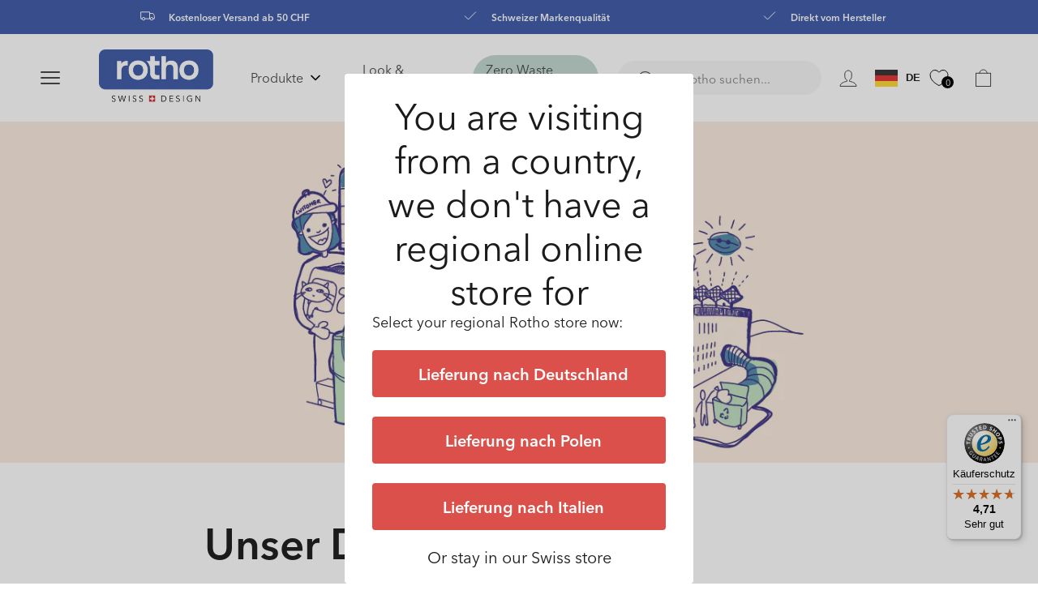

--- FILE ---
content_type: text/html; charset=utf-8
request_url: https://ch.rotho.com/pages/innovation
body_size: 46136
content:
<!doctype html>
<html class="no-js" lang="de">
  <head><link rel="preconnect" href="https://scripting.tracify.ai" />
<link rel="preload" as="script" href="https://scripting.tracify.ai/tracifyv2.js?csid=cb2d290e-f9d9-415a-9c7f-516a96940fda">
<script async src="https://scripting.tracify.ai/tracifyv2.js?csid=cb2d290e-f9d9-415a-9c7f-516a96940fda"></script>
    <script src="https://cloud.ccm19.de/app.js?apiKey=032b3c2e7081405e29d47e088785671c4dda8c0f972d1204&amp;domain=64c2337e1b2f1355480d24b2" referrerpolicy="origin"></script>
    <script type="text/x-ccm-loader" data-ccm-loader-group="google-group">
    		window.dataLayer = window.dataLayer || [];
			function gtag() {
				dataLayer.push(arguments);
			}
			gtag("consent", "default", {
				ad_storage: "denied",
				analytics_storage: "granted",
				functionality_storage: "granted",
				personalization_storage: "denied",
				security_storage: "granted",
				wait_for_update: 500,
			});
			gtag("set", "ads_data_redaction", true);
			gtag("set", "url_passthrough", true);
		</script>
  
    <script defer src="//searchserverapi.com/widgets/shopify/init.js?a=8t4V7f3w4Q"></script>
    <script defer src='//ch.rotho.com/cdn/shop/t/36/assets/sealapps_email_config.js?v=136218383419054340931678435764'></script> 
    <script defer src='//ch.rotho.com/cdn/shop/t/36/assets/product_restore_email.js?v=11354377732444029571685540046'></script> 
    <script id='em_product_variants' type='application/json'>
        null
    </script>
    <script id='em_product_selected_or_first_available_variant' type='application/json'>
        null
    </script>

    
  
<!-- Google Tag Manager -->
<script>(function(w,d,s,l,i){w[l]=w[l]||[];w[l].push({'gtm.start':
new Date().getTime(),event:'gtm.js'});var f=d.getElementsByTagName(s)[0],
j=d.createElement(s),dl=l!='dataLayer'?'&l='+l:'';j.async=true;j.src=
'https://www.googletagmanager.com/gtm.js?id='+i+dl;f.parentNode.insertBefore(j,f);
})(window,document,'script','dataLayer','GTM-NPMBBDZ');</script>
<!-- End Google Tag Manager -->
<!-- TAGinstall START -->
<script>
 (function(w) {  var first = document.getElementsByTagName('script')[0];  var script = document.createElement('script');  script.async = true;  script.src = 'https://gtm.taginstall.com/sites/a682acd71787ade255096809683cb8fbd6b8724950df2b3139c5c7a29e1750cb/gtm-data-layer-108-210715340.js';  script.addEventListener ("load", function() {  function start() {    var allProducts = [];  var shopCurrency = 'CHF';  var collectionTitle = null;    var customer = {  customerType: 'guest'  };    var pageType = 'Other Page';  var searchPerformed = false;  var cart = {  "items": [],  "total": 0.0,  "currency": "CHF",  };  if (!w.__TAGinstall) {  console.error('Unable to initialize Easy Tag - GTM & Data Layer.');  return;  }  w.__TAGinstall.init({  shopCurrency, allProducts, collectionTitle, searchPerformed, pageType, customer, cartData: cart  });    };  if (w.__TAGinstall && w.__TAGinstall.boot) {  w.__TAGinstall.boot(start);  }  }, false);  first.parentNode.insertBefore(script, first); })(window);  
</script>
<!-- TAGinstall END -->
    
    <meta charset="utf-8">
    <meta http-equiv="X-UA-Compatible" content="IE=edge">
    <meta name="viewport" content="width=device-width,initial-scale=1">
    <meta name="theme-color" content="">
    
    <title>
      Innovation
 &ndash; Rotho Schweiz </title>
    
    

<meta property="og:site_name" content="Rotho Schweiz ">
<meta property="og:url" content="https://ch.rotho.com/pages/innovation">
<meta property="og:title" content="Innovation">
<meta property="og:type" content="website">
<meta property="og:description" content="Grosse Auswahl an Aufbewahrungsboxen, Küchenartikel, Reinigunsutensilien und Office-Zubehör im Original Rotho® Online-Shop Artikel direkt ab Lager lieferbar Bestellen Sie jetzt versandkostenfrei"><meta property="og:image" content="http://ch.rotho.com/cdn/shop/files/logo_rotho.png?v=1660137905">
  <meta property="og:image:secure_url" content="https://ch.rotho.com/cdn/shop/files/logo_rotho.png?v=1660137905">
  <meta property="og:image:width" content="1200">
  <meta property="og:image:height" content="628"><meta name="twitter:card" content="summary_large_image">
<meta name="twitter:title" content="Innovation">
<meta name="twitter:description" content="Grosse Auswahl an Aufbewahrungsboxen, Küchenartikel, Reinigunsutensilien und Office-Zubehör im Original Rotho® Online-Shop Artikel direkt ab Lager lieferbar Bestellen Sie jetzt versandkostenfrei">

    
    
    <link rel="canonical" href="https://ch.rotho.com/pages/innovation">
    <link rel="preconnect" href="https://cdn.shopify.com" crossorigin>
    <link rel="preconnect" href="https://cdn02.plentymarkets.com" crossorigin>    
    <script data-ccm-loader-src="https://www.googletagmanager.com" type="text/x-ccm-loader" data-ccm-loader-group="google-group" rel="dns-prefetch preconnect"></script><link rel="preload" as="style" href="//ch.rotho.com/cdn/shop/t/36/assets/base.css?v=176596904177159249121763105294">
    <link rel="preload" as="style" href="//ch.rotho.com/cdn/shop/t/36/assets/custom-tailwind-based.css?v=171274832102200657431678435767"><link rel="preload" as="style" href="//ch.rotho.com/cdn/shop/t/36/assets/component-predictive-search.css?v=146296225665251285451678435766"><link rel="preload" as="script" href="//ch.rotho.com/cdn/shop/t/36/assets/vendor-scripts.js?v=97803515600497774441678435764">
    <link rel="preload" as="script" href="//ch.rotho.com/cdn/shop/t/36/assets/global.js?v=85686980374535237321763105296">
    <link rel="preload" as="script" href="//ch.rotho.com/cdn/shop/t/36/assets/custom-scripts.js?v=43187136576769169861679672327">
    <link rel="preload" as="script" href="//ch.rotho.com/cdn/shop/t/36/assets/locator.js?v=92207897905540011351678435767"><link rel="icon" type="image/png" href="//ch.rotho.com/cdn/shop/files/favicon1_32x32.png?v=1660137904">
    



<link href="//ch.rotho.com/cdn/shop/t/36/assets/fonts.css?v=12648262734257347271743511971" rel="stylesheet" type="text/css" media="all" />

<style data-shopify>



  :root {
    
      --font-body-family: "Avenir Next",  Arial, sans-serif;
      --font-body-style: normal;
      --font-body-weight: 300;
      
      --font-heading-family: "Avenir Next", Arial, sans-serif;
      --font-heading-style: normal;
      --font-heading-weight: 500;
    

    --font-body-scale: 1;
    --font-heading-scale: 1;


    --color-foreground: var(--color-base-text);
    --color-common-black: 28, 27, 27;
    --color-common-white: 255, 255, 255;
    --color-common-blue: 62, 90, 168;
    --color-primary-dark: 69, 69, 69;
    --color-primary-main: 191, 191, 191;
    --color-primary-light: 246, 246, 246;

    --color-bg-green: 52, 156, 143;
    --color-bg-faded-green: 142, 187, 195;

    --color-bg-blue: 62, 90, 168;
    --color-bg-faded-blue: 140, 173, 206;

    --color-bg-icy-blue: 0, 157, 206;
    --color-bg-faded-icy-blue: 142, 194, 230;


    --color-text-primary: var(--color-common-black);

    --color-button-lable: 255, 255, 255;
    --color-button-background: 219, 80, 74;

    --color-button: var(--color-button-background);
    --color-button-text: var(--color-button-lable);

    --color-base-text: var(--color-common-black);
    --color-base-background: var(--color-common-white);
    --color-background: var(--color-common-white);

    --color-link-lable: var(--color-common-black);
    --color-link-active: var(--color-common-black);
    --color-link: var(--color-common-black);

    /* --gradient-base-background-1: ;
    --gradient-base-background-2: #1878b9;
    --gradient-base-accent-1: #121212;
    --gradient-base-accent-1-rgb: , , ;
    --gradient-base-accent-2: #334fb4; */

    --page-width: 142rem;
    --page-width-margin: 0rem;
  }

  *,
  *::before,
  *::after {
    box-sizing: inherit;
  }

  html {
    box-sizing: border-box;
    font-size: 10px;
    height: 100%;
  }

  body {
    display: grid;
    grid-template-rows: auto auto 1fr auto;
    grid-template-columns: 100%;
    min-height: 100%;
    margin: 0;
    font-size: 16px;
    /* //letter-spacing: 0.06rem; */
    line-height: 1.3;
    font-family: var(--font-body-family);
    box-sizing: border-box;
    -webkit-font-smoothing: antialiased;
    font-weight: 400;
    font-size: 20px;
    line-height: 26px;
    letter-spacing: 0%;
  }

  @media screen and (min-width: 750px) {
    body {
      font-size: 14px;
    }
  }
</style>
<link href="//ch.rotho.com/cdn/shop/t/36/assets/base.css?v=176596904177159249121763105294" rel="stylesheet" type="text/css" media="all" />
    <link href="//ch.rotho.com/cdn/shop/t/36/assets/custom-tailwind-based.css?v=171274832102200657431678435767" rel="stylesheet" type="text/css" media="all" />
<link rel="stylesheet" href="//ch.rotho.com/cdn/shop/t/36/assets/component-predictive-search.css?v=146296225665251285451678435766" media="print" onload="this.media='all'"><script defer src="//ch.rotho.com/cdn/shop/t/36/assets/vendor-scripts.js?v=97803515600497774441678435764"></script>
    <script src="//ch.rotho.com/cdn/shop/t/36/assets/constants.js?v=95358004781563950421692716920" defer="defer"></script>
    <script src="//ch.rotho.com/cdn/shop/t/36/assets/pubsub.js?v=2921868252632587581692716921" defer="defer"></script>
    <script defer src="//ch.rotho.com/cdn/shop/t/36/assets/global.js?v=85686980374535237321763105296"></script>
    <script defer src="//ch.rotho.com/cdn/shop/t/36/assets/custom-scripts.js?v=43187136576769169861679672327"></script>
    <script defer src="//ch.rotho.com/cdn/shop/t/36/assets/locator.js?v=92207897905540011351678435767"></script>
    <script>window.performance && window.performance.mark && window.performance.mark('shopify.content_for_header.start');</script><meta name="google-site-verification" content="4LCS6hCKQaNTQLIH1B77P2NQOjCIopsyW-6EaENLlbM">
<meta id="shopify-digital-wallet" name="shopify-digital-wallet" content="/56605343833/digital_wallets/dialog">
<meta name="shopify-checkout-api-token" content="597cb1bbae2e2dc25bf511d73a9a5902">
<meta id="in-context-paypal-metadata" data-shop-id="56605343833" data-venmo-supported="false" data-environment="production" data-locale="de_DE" data-paypal-v4="true" data-currency="CHF">
<link rel="alternate" hreflang="x-default" href="https://ch.rotho.com/pages/innovation">
<link rel="alternate" hreflang="de-CH" href="https://ch.rotho.com/pages/innovation">
<link rel="alternate" hreflang="en-CH" href="https://ch.rotho.com/en/pages/innovation">
<link rel="alternate" hreflang="fr-CH" href="https://ch.rotho.com/fr/pages/innovation">
<script async="async" src="/checkouts/internal/preloads.js?locale=de-CH"></script>
<script id="shopify-features" type="application/json">{"accessToken":"597cb1bbae2e2dc25bf511d73a9a5902","betas":["rich-media-storefront-analytics"],"domain":"ch.rotho.com","predictiveSearch":true,"shopId":56605343833,"locale":"de"}</script>
<script>var Shopify = Shopify || {};
Shopify.shop = "rotho-shop-ch.myshopify.com";
Shopify.locale = "de";
Shopify.currency = {"active":"CHF","rate":"1.0"};
Shopify.country = "CH";
Shopify.theme = {"name":"apoio-rotho\/LIVE v4","id":124767862873,"schema_name":"Dawn","schema_version":"2.5.0","theme_store_id":null,"role":"main"};
Shopify.theme.handle = "null";
Shopify.theme.style = {"id":null,"handle":null};
Shopify.cdnHost = "ch.rotho.com/cdn";
Shopify.routes = Shopify.routes || {};
Shopify.routes.root = "/";</script>
<script type="module">!function(o){(o.Shopify=o.Shopify||{}).modules=!0}(window);</script>
<script>!function(o){function n(){var o=[];function n(){o.push(Array.prototype.slice.apply(arguments))}return n.q=o,n}var t=o.Shopify=o.Shopify||{};t.loadFeatures=n(),t.autoloadFeatures=n()}(window);</script>
<script id="shop-js-analytics" type="application/json">{"pageType":"page"}</script>
<script defer="defer" async type="module" src="//ch.rotho.com/cdn/shopifycloud/shop-js/modules/v2/client.init-shop-cart-sync_HUjMWWU5.de.esm.js"></script>
<script defer="defer" async type="module" src="//ch.rotho.com/cdn/shopifycloud/shop-js/modules/v2/chunk.common_QpfDqRK1.esm.js"></script>
<script type="module">
  await import("//ch.rotho.com/cdn/shopifycloud/shop-js/modules/v2/client.init-shop-cart-sync_HUjMWWU5.de.esm.js");
await import("//ch.rotho.com/cdn/shopifycloud/shop-js/modules/v2/chunk.common_QpfDqRK1.esm.js");

  window.Shopify.SignInWithShop?.initShopCartSync?.({"fedCMEnabled":true,"windoidEnabled":true});

</script>
<script>(function() {
  var isLoaded = false;
  function asyncLoad() {
    if (isLoaded) return;
    isLoaded = true;
    var urls = ["\/\/searchserverapi.com\/widgets\/shopify\/init.js?a=8t4V7f3w4Q\u0026shop=rotho-shop-ch.myshopify.com","https:\/\/cdn.logbase.io\/lb-upsell-wrapper.js?shop=rotho-shop-ch.myshopify.com","https:\/\/static.klaviyo.com\/onsite\/js\/klaviyo.js?company_id=VjgCbh\u0026shop=rotho-shop-ch.myshopify.com","https:\/\/tseish-app.connect.trustedshops.com\/esc.js?apiBaseUrl=aHR0cHM6Ly90c2Vpc2gtYXBwLmNvbm5lY3QudHJ1c3RlZHNob3BzLmNvbQ==\u0026instanceId=cm90aG8tc2hvcC1jaC5teXNob3BpZnkuY29t\u0026shop=rotho-shop-ch.myshopify.com","\/\/cdn.shopify.com\/proxy\/110e3ff40c49bda39783516e5b61622a49be04e1a0d9720284f7541d69a5e75a\/apps.bazaarvoice.com\/deployments\/rotho-ch\/main_site\/production\/de_CH\/bv.js?shop=rotho-shop-ch.myshopify.com\u0026sp-cache-control=cHVibGljLCBtYXgtYWdlPTkwMA","https:\/\/dr4qe3ddw9y32.cloudfront.net\/awin-shopify-integration-code.js?aid=120686\u0026v=shopifyApp_5.2.5\u0026ts=1766388027709\u0026shop=rotho-shop-ch.myshopify.com"];
    for (var i = 0; i < urls.length; i++) {
      var s = document.createElement('script');
      s.type = 'text/javascript';
      s.async = true;
      s.src = urls[i];
      var x = document.getElementsByTagName('script')[0];
      x.parentNode.insertBefore(s, x);
    }
  };
  if(window.attachEvent) {
    window.attachEvent('onload', asyncLoad);
  } else {
    window.addEventListener('load', asyncLoad, false);
  }
})();</script>
<script id="__st">var __st={"a":56605343833,"offset":3600,"reqid":"7e6522b9-0624-48e8-9d69-9c1c1d9b8a63-1768779894","pageurl":"ch.rotho.com\/pages\/innovation","s":"pages-84815347801","u":"b4a13f96d579","p":"page","rtyp":"page","rid":84815347801};</script>
<script>window.ShopifyPaypalV4VisibilityTracking = true;</script>
<script id="captcha-bootstrap">!function(){'use strict';const t='contact',e='account',n='new_comment',o=[[t,t],['blogs',n],['comments',n],[t,'customer']],c=[[e,'customer_login'],[e,'guest_login'],[e,'recover_customer_password'],[e,'create_customer']],r=t=>t.map((([t,e])=>`form[action*='/${t}']:not([data-nocaptcha='true']) input[name='form_type'][value='${e}']`)).join(','),a=t=>()=>t?[...document.querySelectorAll(t)].map((t=>t.form)):[];function s(){const t=[...o],e=r(t);return a(e)}const i='password',u='form_key',d=['recaptcha-v3-token','g-recaptcha-response','h-captcha-response',i],f=()=>{try{return window.sessionStorage}catch{return}},m='__shopify_v',_=t=>t.elements[u];function p(t,e,n=!1){try{const o=window.sessionStorage,c=JSON.parse(o.getItem(e)),{data:r}=function(t){const{data:e,action:n}=t;return t[m]||n?{data:e,action:n}:{data:t,action:n}}(c);for(const[e,n]of Object.entries(r))t.elements[e]&&(t.elements[e].value=n);n&&o.removeItem(e)}catch(o){console.error('form repopulation failed',{error:o})}}const l='form_type',E='cptcha';function T(t){t.dataset[E]=!0}const w=window,h=w.document,L='Shopify',v='ce_forms',y='captcha';let A=!1;((t,e)=>{const n=(g='f06e6c50-85a8-45c8-87d0-21a2b65856fe',I='https://cdn.shopify.com/shopifycloud/storefront-forms-hcaptcha/ce_storefront_forms_captcha_hcaptcha.v1.5.2.iife.js',D={infoText:'Durch hCaptcha geschützt',privacyText:'Datenschutz',termsText:'Allgemeine Geschäftsbedingungen'},(t,e,n)=>{const o=w[L][v],c=o.bindForm;if(c)return c(t,g,e,D).then(n);var r;o.q.push([[t,g,e,D],n]),r=I,A||(h.body.append(Object.assign(h.createElement('script'),{id:'captcha-provider',async:!0,src:r})),A=!0)});var g,I,D;w[L]=w[L]||{},w[L][v]=w[L][v]||{},w[L][v].q=[],w[L][y]=w[L][y]||{},w[L][y].protect=function(t,e){n(t,void 0,e),T(t)},Object.freeze(w[L][y]),function(t,e,n,w,h,L){const[v,y,A,g]=function(t,e,n){const i=e?o:[],u=t?c:[],d=[...i,...u],f=r(d),m=r(i),_=r(d.filter((([t,e])=>n.includes(e))));return[a(f),a(m),a(_),s()]}(w,h,L),I=t=>{const e=t.target;return e instanceof HTMLFormElement?e:e&&e.form},D=t=>v().includes(t);t.addEventListener('submit',(t=>{const e=I(t);if(!e)return;const n=D(e)&&!e.dataset.hcaptchaBound&&!e.dataset.recaptchaBound,o=_(e),c=g().includes(e)&&(!o||!o.value);(n||c)&&t.preventDefault(),c&&!n&&(function(t){try{if(!f())return;!function(t){const e=f();if(!e)return;const n=_(t);if(!n)return;const o=n.value;o&&e.removeItem(o)}(t);const e=Array.from(Array(32),(()=>Math.random().toString(36)[2])).join('');!function(t,e){_(t)||t.append(Object.assign(document.createElement('input'),{type:'hidden',name:u})),t.elements[u].value=e}(t,e),function(t,e){const n=f();if(!n)return;const o=[...t.querySelectorAll(`input[type='${i}']`)].map((({name:t})=>t)),c=[...d,...o],r={};for(const[a,s]of new FormData(t).entries())c.includes(a)||(r[a]=s);n.setItem(e,JSON.stringify({[m]:1,action:t.action,data:r}))}(t,e)}catch(e){console.error('failed to persist form',e)}}(e),e.submit())}));const S=(t,e)=>{t&&!t.dataset[E]&&(n(t,e.some((e=>e===t))),T(t))};for(const o of['focusin','change'])t.addEventListener(o,(t=>{const e=I(t);D(e)&&S(e,y())}));const B=e.get('form_key'),M=e.get(l),P=B&&M;t.addEventListener('DOMContentLoaded',(()=>{const t=y();if(P)for(const e of t)e.elements[l].value===M&&p(e,B);[...new Set([...A(),...v().filter((t=>'true'===t.dataset.shopifyCaptcha))])].forEach((e=>S(e,t)))}))}(h,new URLSearchParams(w.location.search),n,t,e,['guest_login'])})(!0,!0)}();</script>
<script integrity="sha256-4kQ18oKyAcykRKYeNunJcIwy7WH5gtpwJnB7kiuLZ1E=" data-source-attribution="shopify.loadfeatures" defer="defer" src="//ch.rotho.com/cdn/shopifycloud/storefront/assets/storefront/load_feature-a0a9edcb.js" crossorigin="anonymous"></script>
<script data-source-attribution="shopify.dynamic_checkout.dynamic.init">var Shopify=Shopify||{};Shopify.PaymentButton=Shopify.PaymentButton||{isStorefrontPortableWallets:!0,init:function(){window.Shopify.PaymentButton.init=function(){};var t=document.createElement("script");t.src="https://ch.rotho.com/cdn/shopifycloud/portable-wallets/latest/portable-wallets.de.js",t.type="module",document.head.appendChild(t)}};
</script>
<script data-source-attribution="shopify.dynamic_checkout.buyer_consent">
  function portableWalletsHideBuyerConsent(e){var t=document.getElementById("shopify-buyer-consent"),n=document.getElementById("shopify-subscription-policy-button");t&&n&&(t.classList.add("hidden"),t.setAttribute("aria-hidden","true"),n.removeEventListener("click",e))}function portableWalletsShowBuyerConsent(e){var t=document.getElementById("shopify-buyer-consent"),n=document.getElementById("shopify-subscription-policy-button");t&&n&&(t.classList.remove("hidden"),t.removeAttribute("aria-hidden"),n.addEventListener("click",e))}window.Shopify?.PaymentButton&&(window.Shopify.PaymentButton.hideBuyerConsent=portableWalletsHideBuyerConsent,window.Shopify.PaymentButton.showBuyerConsent=portableWalletsShowBuyerConsent);
</script>
<script data-source-attribution="shopify.dynamic_checkout.cart.bootstrap">document.addEventListener("DOMContentLoaded",(function(){function t(){return document.querySelector("shopify-accelerated-checkout-cart, shopify-accelerated-checkout")}if(t())Shopify.PaymentButton.init();else{new MutationObserver((function(e,n){t()&&(Shopify.PaymentButton.init(),n.disconnect())})).observe(document.body,{childList:!0,subtree:!0})}}));
</script>
<link id="shopify-accelerated-checkout-styles" rel="stylesheet" media="screen" href="https://ch.rotho.com/cdn/shopifycloud/portable-wallets/latest/accelerated-checkout-backwards-compat.css" crossorigin="anonymous">
<style id="shopify-accelerated-checkout-cart">
        #shopify-buyer-consent {
  margin-top: 1em;
  display: inline-block;
  width: 100%;
}

#shopify-buyer-consent.hidden {
  display: none;
}

#shopify-subscription-policy-button {
  background: none;
  border: none;
  padding: 0;
  text-decoration: underline;
  font-size: inherit;
  cursor: pointer;
}

#shopify-subscription-policy-button::before {
  box-shadow: none;
}

      </style>
<script id="sections-script" data-sections="header,footer" defer="defer" src="//ch.rotho.com/cdn/shop/t/36/compiled_assets/scripts.js?v=50212"></script>
<script>window.performance && window.performance.mark && window.performance.mark('shopify.content_for_header.end');</script>
    <script>document.documentElement.className = document.documentElement.className.replace('no-js', 'js');</script>
    <script type="text/javascript">
    if (Shopify.designMode) {
      document.documentElement.classList.add('shopify-design-mode');
    }
    var isTouchCapable = 'ontouchstart' in window || window.DocumentTouch && document instanceof window.DocumentTouch || navigator.maxTouchPoints > 0 || window.navigator.msMaxTouchPoints > 0;
    if (isTouchCapable) document.documentElement.classList.add('supports-touch');
    </script>
    <meta name="google-site-verification" content="E4fSVNoucIFBFq1ce7keMPvqtqthV2rYuoPuSRLCREg" />
    <script>(function(w,d,t,r,u){var f,n,i;w[u]=w[u]||[],f=function(){var o={ti:"25028423"};o.q=w[u],w[u]=new UET(o),w[u].push("pageLoad")},n=d.createElement(t),n.src=r,n.async=1,n.onload=n.onreadystatechange=function(){var s=this.readyState;s&&s!=="loaded"&&s!=="complete"||(f(),n.onload=n.onreadystatechange=null)},i=d.getElementsByTagName(t)[0],i.parentNode.insertBefore(n,i)})(window,document,"script","//bat.bing.com/bat.js","uetq");</script>
   
    <!-- Google tag (gtag.js) -->
    <script data-ccm-loader-src="https://www.googletagmanager.com/gtag/js?id=AW-794074126" type="text/x-ccm-loader" data-ccm-loader-group="google-group" rel="dns-prefetch preconnect"></script>
<script>
  window.dataLayer = window.dataLayer || [];
  function gtag(){dataLayer.push(arguments);}
  gtag('js', new Date());
  gtag('config', 'GTM-NPMBBDZ', {
  'user_id': __st["cid"]
});
</script>

    <!-- Google Tag Manager (new tag 05-2023) -->
<script>(function(w,d,s,l,i){w[l]=w[l]||[];w[l].push({'gtm.start':
new Date().getTime(),event:'gtm.js'});var f=d.getElementsByTagName(s)[0],
j=d.createElement(s),dl=l!='dataLayer'?'&l='+l:'';j.async=true;j.src=
'https://www.googletagmanager.com/gtm.js?id='+i+dl;f.parentNode.insertBefore(j,f);
})(window,document,'script','dataLayer','GTM-59S8QL8');</script>
<!-- End Google Tag Manager -->

<script async data-ccm-loader-src="https://onsite.optimonk.com/script.js?account=199527&origin=shopify-app-embed-block" type="text/x-ccm-loader" data-ccm-loader-group="optimonk-group"></script>
<script async data-ccm-loader-src="https://static.klaviyo.com/onsite/js/klaviyo.js?company_id=VjgCbh" type="text/x-ccm-loader" data-ccm-loader-group="klaviyo-group"></script>
    
    
 
  
    <script>
  !function(t,n){var e=n.loyaltylion||[];if(!e.isLoyaltyLion){n.loyaltylion=e,void 0===n.lion&&(n.lion=e),e.version=2,e.isLoyaltyLion=!0;var o=n.URLSearchParams,i=n.sessionStorage,r="ll_loader_revision",a=(new Date).toISOString().replace(/-/g,""),s="function"==typeof o?function(){try{var t=new o(n.location.search).get(r);return t&&i.setItem(r,t),i.getItem(r)}catch(t){return""}}():null;c("https://sdk.loyaltylion.net/static/2/"+a.slice(0,8)+"/loader"+(s?"-"+s:"")+".js");var l=!1;e.init=function(t){if(l)throw new Error("Cannot call lion.init more than once");l=!0;var n=e._token=t.token;if(!n)throw new Error("Token must be supplied to lion.init");var o=[];function i(t,n){t[n]=function(){o.push([n,Array.prototype.slice.call(arguments,0)])}}"_push configure bootstrap shutdown on removeListener authenticateCustomer".split(" ").forEach(function(t){i(e,t)}),c("https://sdk.loyaltylion.net/sdk/start/"+a.slice(0,11)+"/"+n+".js"),e._initData=t,e._buffer=o}}function c(n){var e=t.getElementsByTagName("script")[0],o=t.createElement("script");o.src=n,o.crossOrigin="",e.parentNode.insertBefore(o,e)}}(document,window);

  
    
      loyaltylion.init({ token: "a742cccaf0a39ed031a3ea38b5a08180" });
    
  
</script>

  <script type="text/javascript">
    (function(c,l,a,r,i,t,y){
        c[a]=c[a]||function(){(c[a].q=c[a].q||[]).push(arguments)};
        t=l.createElement(r);t.async=1;t.src="https://www.clarity.ms/tag/"+i;
        y=l.getElementsByTagName(r)[0];y.parentNode.insertBefore(t,y);
    })(window, document, "clarity", "script", "fgouup14ff");
</script>

<link rel="stylesheet" href="//ch.rotho.com/cdn/shop/t/36/assets/klaviyo-out-of-stock.css?v=178261552733000775141743511972" defer>
<!-- BEGIN app block: shopify://apps/essential-a-b-testing/blocks/ab-testing/0154ac6b-7b9c-4958-8219-ed5b06e6d463 --><!-- END app block --><!-- BEGIN app block: shopify://apps/klaviyo-email-marketing-sms/blocks/klaviyo-onsite-embed/2632fe16-c075-4321-a88b-50b567f42507 -->












  <script async src="https://static.klaviyo.com/onsite/js/VjgCbh/klaviyo.js?company_id=VjgCbh"></script>
  <script>!function(){if(!window.klaviyo){window._klOnsite=window._klOnsite||[];try{window.klaviyo=new Proxy({},{get:function(n,i){return"push"===i?function(){var n;(n=window._klOnsite).push.apply(n,arguments)}:function(){for(var n=arguments.length,o=new Array(n),w=0;w<n;w++)o[w]=arguments[w];var t="function"==typeof o[o.length-1]?o.pop():void 0,e=new Promise((function(n){window._klOnsite.push([i].concat(o,[function(i){t&&t(i),n(i)}]))}));return e}}})}catch(n){window.klaviyo=window.klaviyo||[],window.klaviyo.push=function(){var n;(n=window._klOnsite).push.apply(n,arguments)}}}}();</script>

  




  <script>
    window.klaviyoReviewsProductDesignMode = false
  </script>







<!-- END app block --><!-- BEGIN app block: shopify://apps/instant-section-page-builder/blocks/instant_core/927e19d9-4e68-41db-99c7-d8debdc1f80d -->
<script>
window.Instant = {
  initialized: true,
  initializedAppEmbed: true,
  initializedVersion: 'latest',
  swiperScriptUrl: 'https://cdn.shopify.com/extensions/019bc6a9-73b5-7215-ba7a-5c83a88c0b68/instant-shopify-66/assets/swiper-bundle.min.js'
};
</script>

<!-- END app block --><script src="https://cdn.shopify.com/extensions/64908b73-01ae-4987-9e57-6f560ad2ac43/pixbing-uet-tag-conversions-11/assets/bingpix.js" type="text/javascript" defer="defer"></script>
<script src="https://cdn.shopify.com/extensions/019bc6a9-73b5-7215-ba7a-5c83a88c0b68/instant-shopify-66/assets/instant-core.min.js" type="text/javascript" defer="defer"></script>
<script src="https://cdn.shopify.com/extensions/019b7cd0-6587-73c3-9937-bcc2249fa2c4/lb-upsell-227/assets/lb-selleasy.js" type="text/javascript" defer="defer"></script>
<link href="https://monorail-edge.shopifysvc.com" rel="dns-prefetch">
<script>(function(){if ("sendBeacon" in navigator && "performance" in window) {try {var session_token_from_headers = performance.getEntriesByType('navigation')[0].serverTiming.find(x => x.name == '_s').description;} catch {var session_token_from_headers = undefined;}var session_cookie_matches = document.cookie.match(/_shopify_s=([^;]*)/);var session_token_from_cookie = session_cookie_matches && session_cookie_matches.length === 2 ? session_cookie_matches[1] : "";var session_token = session_token_from_headers || session_token_from_cookie || "";function handle_abandonment_event(e) {var entries = performance.getEntries().filter(function(entry) {return /monorail-edge.shopifysvc.com/.test(entry.name);});if (!window.abandonment_tracked && entries.length === 0) {window.abandonment_tracked = true;var currentMs = Date.now();var navigation_start = performance.timing.navigationStart;var payload = {shop_id: 56605343833,url: window.location.href,navigation_start,duration: currentMs - navigation_start,session_token,page_type: "page"};window.navigator.sendBeacon("https://monorail-edge.shopifysvc.com/v1/produce", JSON.stringify({schema_id: "online_store_buyer_site_abandonment/1.1",payload: payload,metadata: {event_created_at_ms: currentMs,event_sent_at_ms: currentMs}}));}}window.addEventListener('pagehide', handle_abandonment_event);}}());</script>
<script id="web-pixels-manager-setup">(function e(e,d,r,n,o){if(void 0===o&&(o={}),!Boolean(null===(a=null===(i=window.Shopify)||void 0===i?void 0:i.analytics)||void 0===a?void 0:a.replayQueue)){var i,a;window.Shopify=window.Shopify||{};var t=window.Shopify;t.analytics=t.analytics||{};var s=t.analytics;s.replayQueue=[],s.publish=function(e,d,r){return s.replayQueue.push([e,d,r]),!0};try{self.performance.mark("wpm:start")}catch(e){}var l=function(){var e={modern:/Edge?\/(1{2}[4-9]|1[2-9]\d|[2-9]\d{2}|\d{4,})\.\d+(\.\d+|)|Firefox\/(1{2}[4-9]|1[2-9]\d|[2-9]\d{2}|\d{4,})\.\d+(\.\d+|)|Chrom(ium|e)\/(9{2}|\d{3,})\.\d+(\.\d+|)|(Maci|X1{2}).+ Version\/(15\.\d+|(1[6-9]|[2-9]\d|\d{3,})\.\d+)([,.]\d+|)( \(\w+\)|)( Mobile\/\w+|) Safari\/|Chrome.+OPR\/(9{2}|\d{3,})\.\d+\.\d+|(CPU[ +]OS|iPhone[ +]OS|CPU[ +]iPhone|CPU IPhone OS|CPU iPad OS)[ +]+(15[._]\d+|(1[6-9]|[2-9]\d|\d{3,})[._]\d+)([._]\d+|)|Android:?[ /-](13[3-9]|1[4-9]\d|[2-9]\d{2}|\d{4,})(\.\d+|)(\.\d+|)|Android.+Firefox\/(13[5-9]|1[4-9]\d|[2-9]\d{2}|\d{4,})\.\d+(\.\d+|)|Android.+Chrom(ium|e)\/(13[3-9]|1[4-9]\d|[2-9]\d{2}|\d{4,})\.\d+(\.\d+|)|SamsungBrowser\/([2-9]\d|\d{3,})\.\d+/,legacy:/Edge?\/(1[6-9]|[2-9]\d|\d{3,})\.\d+(\.\d+|)|Firefox\/(5[4-9]|[6-9]\d|\d{3,})\.\d+(\.\d+|)|Chrom(ium|e)\/(5[1-9]|[6-9]\d|\d{3,})\.\d+(\.\d+|)([\d.]+$|.*Safari\/(?![\d.]+ Edge\/[\d.]+$))|(Maci|X1{2}).+ Version\/(10\.\d+|(1[1-9]|[2-9]\d|\d{3,})\.\d+)([,.]\d+|)( \(\w+\)|)( Mobile\/\w+|) Safari\/|Chrome.+OPR\/(3[89]|[4-9]\d|\d{3,})\.\d+\.\d+|(CPU[ +]OS|iPhone[ +]OS|CPU[ +]iPhone|CPU IPhone OS|CPU iPad OS)[ +]+(10[._]\d+|(1[1-9]|[2-9]\d|\d{3,})[._]\d+)([._]\d+|)|Android:?[ /-](13[3-9]|1[4-9]\d|[2-9]\d{2}|\d{4,})(\.\d+|)(\.\d+|)|Mobile Safari.+OPR\/([89]\d|\d{3,})\.\d+\.\d+|Android.+Firefox\/(13[5-9]|1[4-9]\d|[2-9]\d{2}|\d{4,})\.\d+(\.\d+|)|Android.+Chrom(ium|e)\/(13[3-9]|1[4-9]\d|[2-9]\d{2}|\d{4,})\.\d+(\.\d+|)|Android.+(UC? ?Browser|UCWEB|U3)[ /]?(15\.([5-9]|\d{2,})|(1[6-9]|[2-9]\d|\d{3,})\.\d+)\.\d+|SamsungBrowser\/(5\.\d+|([6-9]|\d{2,})\.\d+)|Android.+MQ{2}Browser\/(14(\.(9|\d{2,})|)|(1[5-9]|[2-9]\d|\d{3,})(\.\d+|))(\.\d+|)|K[Aa][Ii]OS\/(3\.\d+|([4-9]|\d{2,})\.\d+)(\.\d+|)/},d=e.modern,r=e.legacy,n=navigator.userAgent;return n.match(d)?"modern":n.match(r)?"legacy":"unknown"}(),u="modern"===l?"modern":"legacy",c=(null!=n?n:{modern:"",legacy:""})[u],f=function(e){return[e.baseUrl,"/wpm","/b",e.hashVersion,"modern"===e.buildTarget?"m":"l",".js"].join("")}({baseUrl:d,hashVersion:r,buildTarget:u}),m=function(e){var d=e.version,r=e.bundleTarget,n=e.surface,o=e.pageUrl,i=e.monorailEndpoint;return{emit:function(e){var a=e.status,t=e.errorMsg,s=(new Date).getTime(),l=JSON.stringify({metadata:{event_sent_at_ms:s},events:[{schema_id:"web_pixels_manager_load/3.1",payload:{version:d,bundle_target:r,page_url:o,status:a,surface:n,error_msg:t},metadata:{event_created_at_ms:s}}]});if(!i)return console&&console.warn&&console.warn("[Web Pixels Manager] No Monorail endpoint provided, skipping logging."),!1;try{return self.navigator.sendBeacon.bind(self.navigator)(i,l)}catch(e){}var u=new XMLHttpRequest;try{return u.open("POST",i,!0),u.setRequestHeader("Content-Type","text/plain"),u.send(l),!0}catch(e){return console&&console.warn&&console.warn("[Web Pixels Manager] Got an unhandled error while logging to Monorail."),!1}}}}({version:r,bundleTarget:l,surface:e.surface,pageUrl:self.location.href,monorailEndpoint:e.monorailEndpoint});try{o.browserTarget=l,function(e){var d=e.src,r=e.async,n=void 0===r||r,o=e.onload,i=e.onerror,a=e.sri,t=e.scriptDataAttributes,s=void 0===t?{}:t,l=document.createElement("script"),u=document.querySelector("head"),c=document.querySelector("body");if(l.async=n,l.src=d,a&&(l.integrity=a,l.crossOrigin="anonymous"),s)for(var f in s)if(Object.prototype.hasOwnProperty.call(s,f))try{l.dataset[f]=s[f]}catch(e){}if(o&&l.addEventListener("load",o),i&&l.addEventListener("error",i),u)u.appendChild(l);else{if(!c)throw new Error("Did not find a head or body element to append the script");c.appendChild(l)}}({src:f,async:!0,onload:function(){if(!function(){var e,d;return Boolean(null===(d=null===(e=window.Shopify)||void 0===e?void 0:e.analytics)||void 0===d?void 0:d.initialized)}()){var d=window.webPixelsManager.init(e)||void 0;if(d){var r=window.Shopify.analytics;r.replayQueue.forEach((function(e){var r=e[0],n=e[1],o=e[2];d.publishCustomEvent(r,n,o)})),r.replayQueue=[],r.publish=d.publishCustomEvent,r.visitor=d.visitor,r.initialized=!0}}},onerror:function(){return m.emit({status:"failed",errorMsg:"".concat(f," has failed to load")})},sri:function(e){var d=/^sha384-[A-Za-z0-9+/=]+$/;return"string"==typeof e&&d.test(e)}(c)?c:"",scriptDataAttributes:o}),m.emit({status:"loading"})}catch(e){m.emit({status:"failed",errorMsg:(null==e?void 0:e.message)||"Unknown error"})}}})({shopId: 56605343833,storefrontBaseUrl: "https://ch.rotho.com",extensionsBaseUrl: "https://extensions.shopifycdn.com/cdn/shopifycloud/web-pixels-manager",monorailEndpoint: "https://monorail-edge.shopifysvc.com/unstable/produce_batch",surface: "storefront-renderer",enabledBetaFlags: ["2dca8a86"],webPixelsConfigList: [{"id":"2252177793","configuration":"{\"shopId\":\"gid:\/\/shopify\/Shop\/56605343833\",\"baseUrl\":\"https:\/\/ab-testing.essential-apps.com\"}","eventPayloadVersion":"v1","runtimeContext":"STRICT","scriptVersion":"b26e45fa9a7a5cf51742cf4b300d6739","type":"APP","apiClientId":248390909953,"privacyPurposes":["ANALYTICS"],"dataSharingAdjustments":{"protectedCustomerApprovalScopes":["read_customer_personal_data"]}},{"id":"2210824577","configuration":"{\"advertiserId\":\"120686\",\"shopDomain\":\"rotho-shop-ch.myshopify.com\",\"appVersion\":\"shopifyApp_5.2.5\"}","eventPayloadVersion":"v1","runtimeContext":"STRICT","scriptVersion":"12028261640958a57505ca3bca7d4e66","type":"APP","apiClientId":2887701,"privacyPurposes":["ANALYTICS","MARKETING"],"dataSharingAdjustments":{"protectedCustomerApprovalScopes":["read_customer_personal_data"]}},{"id":"2199388545","configuration":"{\"accountID\":\"VjgCbh\",\"webPixelConfig\":\"eyJlbmFibGVBZGRlZFRvQ2FydEV2ZW50cyI6IHRydWV9\"}","eventPayloadVersion":"v1","runtimeContext":"STRICT","scriptVersion":"524f6c1ee37bacdca7657a665bdca589","type":"APP","apiClientId":123074,"privacyPurposes":["ANALYTICS","MARKETING"],"dataSharingAdjustments":{"protectedCustomerApprovalScopes":["read_customer_address","read_customer_email","read_customer_name","read_customer_personal_data","read_customer_phone"]}},{"id":"1998127489","configuration":"{\"accountID\":\"selleasy-metrics-track\"}","eventPayloadVersion":"v1","runtimeContext":"STRICT","scriptVersion":"5aac1f99a8ca74af74cea751ede503d2","type":"APP","apiClientId":5519923,"privacyPurposes":[],"dataSharingAdjustments":{"protectedCustomerApprovalScopes":["read_customer_email","read_customer_name","read_customer_personal_data"]}},{"id":"940278145","configuration":"{\"config\":\"{\\\"google_tag_ids\\\":[\\\"AW-794074126\\\",\\\"GT-KF8FN7VC\\\"],\\\"gtag_events\\\":[{\\\"type\\\":\\\"begin_checkout\\\",\\\"action_label\\\":[\\\"G-FZ3TLN5MXM\\\",\\\"AW-794074126\\\/WZPsCO3Dh4AYEI640voC\\\"]},{\\\"type\\\":\\\"search\\\",\\\"action_label\\\":[\\\"G-FZ3TLN5MXM\\\",\\\"AW-794074126\\\/eWg3CPDDh4AYEI640voC\\\"]},{\\\"type\\\":\\\"view_item\\\",\\\"action_label\\\":[\\\"G-FZ3TLN5MXM\\\",\\\"AW-794074126\\\/e6ZMCOfDh4AYEI640voC\\\",\\\"MC-EFMLVEN010\\\"]},{\\\"type\\\":\\\"purchase\\\",\\\"action_label\\\":[\\\"G-FZ3TLN5MXM\\\",\\\"AW-794074126\\\/VIiUCOXBh4AYEI640voC\\\",\\\"MC-EFMLVEN010\\\"]},{\\\"type\\\":\\\"page_view\\\",\\\"action_label\\\":[\\\"G-FZ3TLN5MXM\\\",\\\"AW-794074126\\\/ZJMUCOLBh4AYEI640voC\\\",\\\"MC-EFMLVEN010\\\"]},{\\\"type\\\":\\\"add_payment_info\\\",\\\"action_label\\\":[\\\"G-FZ3TLN5MXM\\\",\\\"AW-794074126\\\/tnF1CPPDh4AYEI640voC\\\"]},{\\\"type\\\":\\\"add_to_cart\\\",\\\"action_label\\\":[\\\"G-FZ3TLN5MXM\\\",\\\"AW-794074126\\\/bO6JCOrDh4AYEI640voC\\\"]}],\\\"enable_monitoring_mode\\\":false}\"}","eventPayloadVersion":"v1","runtimeContext":"OPEN","scriptVersion":"b2a88bafab3e21179ed38636efcd8a93","type":"APP","apiClientId":1780363,"privacyPurposes":[],"dataSharingAdjustments":{"protectedCustomerApprovalScopes":["read_customer_address","read_customer_email","read_customer_name","read_customer_personal_data","read_customer_phone"]}},{"id":"188776537","configuration":"{\"pixel_id\":\"728698262194716\",\"pixel_type\":\"facebook_pixel\",\"metaapp_system_user_token\":\"-\"}","eventPayloadVersion":"v1","runtimeContext":"OPEN","scriptVersion":"ca16bc87fe92b6042fbaa3acc2fbdaa6","type":"APP","apiClientId":2329312,"privacyPurposes":["ANALYTICS","MARKETING","SALE_OF_DATA"],"dataSharingAdjustments":{"protectedCustomerApprovalScopes":["read_customer_address","read_customer_email","read_customer_name","read_customer_personal_data","read_customer_phone"]}},{"id":"37191769","configuration":"{\"apiKey\":\"8t4V7f3w4Q\", \"host\":\"searchserverapi.com\"}","eventPayloadVersion":"v1","runtimeContext":"STRICT","scriptVersion":"5559ea45e47b67d15b30b79e7c6719da","type":"APP","apiClientId":578825,"privacyPurposes":["ANALYTICS"],"dataSharingAdjustments":{"protectedCustomerApprovalScopes":["read_customer_personal_data"]}},{"id":"17006681","eventPayloadVersion":"1","runtimeContext":"LAX","scriptVersion":"9","type":"CUSTOM","privacyPurposes":["ANALYTICS","MARKETING"],"name":"Facebook - 728698262194716"},{"id":"17137753","eventPayloadVersion":"1","runtimeContext":"LAX","scriptVersion":"3","type":"CUSTOM","privacyPurposes":["ANALYTICS","MARKETING"],"name":"Google Tag Manager-Pixel"},{"id":"21495897","eventPayloadVersion":"1","runtimeContext":"LAX","scriptVersion":"4","type":"CUSTOM","privacyPurposes":["ANALYTICS","MARKETING"],"name":"Microsoft Ads (Bing)"},{"id":"21528665","eventPayloadVersion":"1","runtimeContext":"LAX","scriptVersion":"3","type":"CUSTOM","privacyPurposes":["ANALYTICS","MARKETING"],"name":"Google Ads"},{"id":"142180737","eventPayloadVersion":"1","runtimeContext":"LAX","scriptVersion":"8","type":"CUSTOM","privacyPurposes":["ANALYTICS","MARKETING"],"name":"AW-10872898439 - G-Ads - Biggy"},{"id":"142213505","eventPayloadVersion":"1","runtimeContext":"LAX","scriptVersion":"4","type":"CUSTOM","privacyPurposes":["ANALYTICS","MARKETING"],"name":"DC-14935789 - G-Tag - Biggy"},{"id":"146571649","eventPayloadVersion":"1","runtimeContext":"LAX","scriptVersion":"1","type":"CUSTOM","privacyPurposes":["ANALYTICS","MARKETING"],"name":"AW-16734273017 - G-Ads - Biggy"},{"id":"shopify-app-pixel","configuration":"{}","eventPayloadVersion":"v1","runtimeContext":"STRICT","scriptVersion":"0450","apiClientId":"shopify-pixel","type":"APP","privacyPurposes":["ANALYTICS","MARKETING"]},{"id":"shopify-custom-pixel","eventPayloadVersion":"v1","runtimeContext":"LAX","scriptVersion":"0450","apiClientId":"shopify-pixel","type":"CUSTOM","privacyPurposes":["ANALYTICS","MARKETING"]}],isMerchantRequest: false,initData: {"shop":{"name":"Rotho Schweiz ","paymentSettings":{"currencyCode":"CHF"},"myshopifyDomain":"rotho-shop-ch.myshopify.com","countryCode":"CH","storefrontUrl":"https:\/\/ch.rotho.com"},"customer":null,"cart":null,"checkout":null,"productVariants":[],"purchasingCompany":null},},"https://ch.rotho.com/cdn","fcfee988w5aeb613cpc8e4bc33m6693e112",{"modern":"","legacy":""},{"shopId":"56605343833","storefrontBaseUrl":"https:\/\/ch.rotho.com","extensionBaseUrl":"https:\/\/extensions.shopifycdn.com\/cdn\/shopifycloud\/web-pixels-manager","surface":"storefront-renderer","enabledBetaFlags":"[\"2dca8a86\"]","isMerchantRequest":"false","hashVersion":"fcfee988w5aeb613cpc8e4bc33m6693e112","publish":"custom","events":"[[\"page_viewed\",{}]]"});</script><script>
  window.ShopifyAnalytics = window.ShopifyAnalytics || {};
  window.ShopifyAnalytics.meta = window.ShopifyAnalytics.meta || {};
  window.ShopifyAnalytics.meta.currency = 'CHF';
  var meta = {"page":{"pageType":"page","resourceType":"page","resourceId":84815347801,"requestId":"7e6522b9-0624-48e8-9d69-9c1c1d9b8a63-1768779894"}};
  for (var attr in meta) {
    window.ShopifyAnalytics.meta[attr] = meta[attr];
  }
</script>
<script class="analytics">
  (function () {
    var customDocumentWrite = function(content) {
      var jquery = null;

      if (window.jQuery) {
        jquery = window.jQuery;
      } else if (window.Checkout && window.Checkout.$) {
        jquery = window.Checkout.$;
      }

      if (jquery) {
        jquery('body').append(content);
      }
    };

    var hasLoggedConversion = function(token) {
      if (token) {
        return document.cookie.indexOf('loggedConversion=' + token) !== -1;
      }
      return false;
    }

    var setCookieIfConversion = function(token) {
      if (token) {
        var twoMonthsFromNow = new Date(Date.now());
        twoMonthsFromNow.setMonth(twoMonthsFromNow.getMonth() + 2);

        document.cookie = 'loggedConversion=' + token + '; expires=' + twoMonthsFromNow;
      }
    }

    var trekkie = window.ShopifyAnalytics.lib = window.trekkie = window.trekkie || [];
    if (trekkie.integrations) {
      return;
    }
    trekkie.methods = [
      'identify',
      'page',
      'ready',
      'track',
      'trackForm',
      'trackLink'
    ];
    trekkie.factory = function(method) {
      return function() {
        var args = Array.prototype.slice.call(arguments);
        args.unshift(method);
        trekkie.push(args);
        return trekkie;
      };
    };
    for (var i = 0; i < trekkie.methods.length; i++) {
      var key = trekkie.methods[i];
      trekkie[key] = trekkie.factory(key);
    }
    trekkie.load = function(config) {
      trekkie.config = config || {};
      trekkie.config.initialDocumentCookie = document.cookie;
      var first = document.getElementsByTagName('script')[0];
      var script = document.createElement('script');
      script.type = 'text/javascript';
      script.onerror = function(e) {
        var scriptFallback = document.createElement('script');
        scriptFallback.type = 'text/javascript';
        scriptFallback.onerror = function(error) {
                var Monorail = {
      produce: function produce(monorailDomain, schemaId, payload) {
        var currentMs = new Date().getTime();
        var event = {
          schema_id: schemaId,
          payload: payload,
          metadata: {
            event_created_at_ms: currentMs,
            event_sent_at_ms: currentMs
          }
        };
        return Monorail.sendRequest("https://" + monorailDomain + "/v1/produce", JSON.stringify(event));
      },
      sendRequest: function sendRequest(endpointUrl, payload) {
        // Try the sendBeacon API
        if (window && window.navigator && typeof window.navigator.sendBeacon === 'function' && typeof window.Blob === 'function' && !Monorail.isIos12()) {
          var blobData = new window.Blob([payload], {
            type: 'text/plain'
          });

          if (window.navigator.sendBeacon(endpointUrl, blobData)) {
            return true;
          } // sendBeacon was not successful

        } // XHR beacon

        var xhr = new XMLHttpRequest();

        try {
          xhr.open('POST', endpointUrl);
          xhr.setRequestHeader('Content-Type', 'text/plain');
          xhr.send(payload);
        } catch (e) {
          console.log(e);
        }

        return false;
      },
      isIos12: function isIos12() {
        return window.navigator.userAgent.lastIndexOf('iPhone; CPU iPhone OS 12_') !== -1 || window.navigator.userAgent.lastIndexOf('iPad; CPU OS 12_') !== -1;
      }
    };
    Monorail.produce('monorail-edge.shopifysvc.com',
      'trekkie_storefront_load_errors/1.1',
      {shop_id: 56605343833,
      theme_id: 124767862873,
      app_name: "storefront",
      context_url: window.location.href,
      source_url: "//ch.rotho.com/cdn/s/trekkie.storefront.cd680fe47e6c39ca5d5df5f0a32d569bc48c0f27.min.js"});

        };
        scriptFallback.async = true;
        scriptFallback.src = '//ch.rotho.com/cdn/s/trekkie.storefront.cd680fe47e6c39ca5d5df5f0a32d569bc48c0f27.min.js';
        first.parentNode.insertBefore(scriptFallback, first);
      };
      script.async = true;
      script.src = '//ch.rotho.com/cdn/s/trekkie.storefront.cd680fe47e6c39ca5d5df5f0a32d569bc48c0f27.min.js';
      first.parentNode.insertBefore(script, first);
    };
    trekkie.load(
      {"Trekkie":{"appName":"storefront","development":false,"defaultAttributes":{"shopId":56605343833,"isMerchantRequest":null,"themeId":124767862873,"themeCityHash":"11916679689593697999","contentLanguage":"de","currency":"CHF"},"isServerSideCookieWritingEnabled":true,"monorailRegion":"shop_domain","enabledBetaFlags":["65f19447"]},"Session Attribution":{},"S2S":{"facebookCapiEnabled":true,"source":"trekkie-storefront-renderer","apiClientId":580111}}
    );

    var loaded = false;
    trekkie.ready(function() {
      if (loaded) return;
      loaded = true;

      window.ShopifyAnalytics.lib = window.trekkie;

      var originalDocumentWrite = document.write;
      document.write = customDocumentWrite;
      try { window.ShopifyAnalytics.merchantGoogleAnalytics.call(this); } catch(error) {};
      document.write = originalDocumentWrite;

      window.ShopifyAnalytics.lib.page(null,{"pageType":"page","resourceType":"page","resourceId":84815347801,"requestId":"7e6522b9-0624-48e8-9d69-9c1c1d9b8a63-1768779894","shopifyEmitted":true});

      var match = window.location.pathname.match(/checkouts\/(.+)\/(thank_you|post_purchase)/)
      var token = match? match[1]: undefined;
      if (!hasLoggedConversion(token)) {
        setCookieIfConversion(token);
        
      }
    });


        var eventsListenerScript = document.createElement('script');
        eventsListenerScript.async = true;
        eventsListenerScript.src = "//ch.rotho.com/cdn/shopifycloud/storefront/assets/shop_events_listener-3da45d37.js";
        document.getElementsByTagName('head')[0].appendChild(eventsListenerScript);

})();</script>
<script
  defer
  src="https://ch.rotho.com/cdn/shopifycloud/perf-kit/shopify-perf-kit-3.0.4.min.js"
  data-application="storefront-renderer"
  data-shop-id="56605343833"
  data-render-region="gcp-us-east1"
  data-page-type="page"
  data-theme-instance-id="124767862873"
  data-theme-name="Dawn"
  data-theme-version="2.5.0"
  data-monorail-region="shop_domain"
  data-resource-timing-sampling-rate="10"
  data-shs="true"
  data-shs-beacon="true"
  data-shs-export-with-fetch="true"
  data-shs-logs-sample-rate="1"
  data-shs-beacon-endpoint="https://ch.rotho.com/api/collect"
></script>
</head>
  <body class="gradient page" data-cart-type="drawer">

    
    
    <a class="skip-to-content-link button visually-hidden" href="#MainContent">
      Direkt zum Inhalt
    </a>
    <!-- <div class="PageOverlay">
    </div> -->
    <div id="shopify-section-announcement-bar" class="shopify-section"><link href="//ch.rotho.com/cdn/shop/t/36/assets/component-announcement-bar.css?v=57155414487569556581706512644" rel="stylesheet" type="text/css" media="all" />
<div class="announcement-bar__wrapper carousel" data-flickity='{
  "prevNextButtons": false,
  "draggable": true,
  "wrapAround": true,
  "contain": true,
  "pageDots": false,
  "autoPlay": 3000,
  "adaptiveHeight": false,
  "cellSelector": ".carousel-cell",
  "watchCSS": true
}'><div class="announcement-bar carousel-cell" role="region" aria-label="Ankündigung"><a href="/pages/lieferung" class="announcement-bar__link link">
              <span><svg width="20" height="30" viewbox="0 0 20 20" fill="none" xmlns="http://www.w3.org/2000/svg">
<path d="M3.33329 14.1666H1.66663V5.83331H12.5V14.1666H6.66663" stroke="white" stroke-linecap="round"></path>
<path d="M16.6667 14.1667H18.3333V10.463L16.6667 7.5H12.5V14.1667H13.3333" stroke="white" stroke-linecap="round"></path>
<ellipse cx="5.00004" cy="14.1667" rx="1.66667" ry="1.66667" stroke="white"></ellipse>
<ellipse cx="15" cy="14.1667" rx="1.66667" ry="1.66667" stroke="white"></ellipse>
</svg></span>
              <p class="announcement-bar__message text-body--xs">
                Kostenloser Versand ab 50 CHF
              </p>
            </a></div><div class="announcement-bar carousel-cell" role="region" aria-label="Ankündigung"><a href="/pages/qualitat" class="announcement-bar__link link">
              <span><svg width="20" height="20" viewbox="0 0 20 20" fill="none" xmlns="http://www.w3.org/2000/svg">
<path d="M3.33337 10.8333L7.50004 15L16.6667 5.83331" stroke="white" stroke-linecap="round"></path>
</svg></span>
              <p class="announcement-bar__message text-body--xs">
                Schweizer Markenqualität
              </p>
            </a></div><div class="announcement-bar carousel-cell" role="region" aria-label="Ankündigung"><a href="/pages/rotho" class="announcement-bar__link link">
              <span><svg width="20" height="20" viewbox="0 0 20 20" fill="none" xmlns="http://www.w3.org/2000/svg">
<path d="M3.33337 10.8333L7.50004 15L16.6667 5.83331" stroke="white" stroke-linecap="round"></path>
</svg></span>
              <p class="announcement-bar__message text-body--xs">
                Direkt vom Hersteller
              </p>
            </a></div></div>

</div>
    <div id="shopify-section-header" class="shopify-section"><link href="//ch.rotho.com/cdn/shop/t/36/assets/component-search.css?v=182461695876070138501681900711" rel="stylesheet" type="text/css" media="all" />
<link rel="stylesheet" href="//ch.rotho.com/cdn/shop/t/36/assets/component-list-menu.css?v=161614383810958508431678435765" media="print" onload="this.media='all'">
<link rel="stylesheet" href="//ch.rotho.com/cdn/shop/t/36/assets/component-menu-drawer.css?v=28863727246421063431748249147" media="print" onload="this.media='all'"><link rel="stylesheet" href="//ch.rotho.com/cdn/shop/t/36/assets/component-price.css?v=179493983662885207011760438254" media="print" onload="this.media='all'">
  <link rel="stylesheet" href="//ch.rotho.com/cdn/shop/t/36/assets/component-loading-overlay.css?v=133401081714475699871678435760" media="print" onload="this.media='all'"><noscript><link href="//ch.rotho.com/cdn/shop/t/36/assets/component-list-menu.css?v=161614383810958508431678435765" rel="stylesheet" type="text/css" media="all" /></noscript>
<noscript><link href="//ch.rotho.com/cdn/shop/t/36/assets/component-menu-drawer.css?v=28863727246421063431748249147" rel="stylesheet" type="text/css" media="all" /></noscript>

<link href="//ch.rotho.com/cdn/shop/t/36/assets/component-mega-menu.css?v=119403994950749632131748249145" rel="stylesheet" type="text/css" media="all" />
<link href="//ch.rotho.com/cdn/shop/t/36/assets/component-language-switcher.css?v=157348825494927258211678435767" rel="stylesheet" type="text/css" media="all" />
<link href="//ch.rotho.com/cdn/shop/t/36/assets/component-new-menu.css?v=17406652373909581261744102384" rel="stylesheet" type="text/css" media="all" />

<style>
  header-drawer {
    justify-self: start;
  }

  .menu-drawer-container {
    display: flex;
  }

  .list-menu {
    list-style: none;
    padding: 0;
    margin: 0;
  }

  .list-menu--inline {
    display: inline-flex;
    flex-wrap: nowrap;
  }

  summary.list-menu__item {
    padding-right: 2.7rem;
  }

  .list-menu__item {
    display: flex;
    align-items: center;
    line-height: calc(1 + 0.3 / var(--font-body-scale));
  }

  .list-menu__item--link {
    text-decoration: none;
    padding-bottom: 1rem;
    padding-top: 1rem;
    line-height: calc(1 + 0.8 / var(--font-body-scale));
  }

  @media screen and (min-width: 750px) {
    .list-menu__item--link {
      padding-bottom: 0.5rem;
      padding-top: 0.5rem;
    }
  }
  .wishlist-header-link .wkh-button {
	  --icon-size: 22px;
    --icon-fill: transparent;
    --icon-stroke: #000000;
    --icon-stroke-width: 1px;
    --counter-size: 15px;

    display: flex;
    position: relative;
    padding: 16px 12px;
  }

  .wishlist-header-link .wkh-icon svg {
    display: block;
    width: var(--icon-size);
    height: var(--icon-size);
    overflow: visible;
    pointer-events: none;
  }
  
  .wishlist-header-link .wkh-icon svg path {
    fill: var(--icon-fill);
    stroke: var(--icon-stroke);
    stroke-width: var(--icon-stroke-width);
    vector-effect: non-scaling-stroke;
  }
  
  .wishlist-header-link .wkh-counter {
    opacity: 0;
    display: flex;
    justify-content: center;
    align-items: center;
    min-width: var(--counter-size);
    height: var(--counter-size);
    border-radius: calc(var(--counter-size) / 2);
    font-size: 11px;
    line-height: 1;
    background: black;
    color: white;
    position:  absolute;
    top: 25px;
    right: 5px;
  }

  .wishlist-header-link .wkh-selected .wkh-counter {
    opacity: 1;
    transition: .2s opacity;
  }
</style>

<script defer src="//ch.rotho.com/cdn/shop/t/36/assets/details-disclosure.js?v=6453335691393886481678435764"></script>
<script defer src="//ch.rotho.com/cdn/shop/t/36/assets/details-modal.js?v=34757073096819458691678435765"></script><script defer src="//ch.rotho.com/cdn/shop/t/36/assets/cart-drawer.js?v=29160605969295270221708399477"></script><svg xmlns="http://www.w3.org/2000/svg" class="hidden">
  <symbol id="icon-search" viewbox="0 0 18 19" fill="none">
    <path fill-rule="evenodd" clip-rule="evenodd" d="M11.03 11.68A5.784 5.784 0 112.85 3.5a5.784 5.784 0 018.18 8.18zm.26 1.12a6.78 6.78 0 11.72-.7l5.4 5.4a.5.5 0 11-.71.7l-5.41-5.4z" fill="currentColor"/>
  </symbol>

  <symbol id="icon-close" class="icon icon-close" fill="none" viewBox="0 0 18 17">
    <path d="M.865 15.978a.5.5 0 00.707.707l7.433-7.431 7.579 7.282a.501.501 0 00.846-.37.5.5 0 00-.153-.351L9.712 8.546l7.417-7.416a.5.5 0 10-.707-.708L8.991 7.853 1.413.573a.5.5 0 10-.693.72l7.563 7.268-7.418 7.417z" fill="currentColor">
  </symbol>
</svg>

<div class="PageOverlay"></div>
 
<fixed-header class="header-wrapper color-background-1 gradient header-wrapper--border-bottom">
  <header class="header header--middle-left page-width header--has-menu">
    <div class="header__left"><header-drawer data-breakpoint="all-screens">
          <details id="Details-menu-drawer-container" class="menu-drawer-container">
            <summary class="header__icon header__icon--menu header__icon--summary link focus-inset" aria-label="Menü">
              <span>
                <svg width="24" height="16" viewBox="0 0 24 16" fill="none" xmlns="http://www.w3.org/2000/svg">
<line x1="1" y1="1" x2="23" y2="1" stroke="#454545" stroke-width="2" stroke-linecap="round"/>
<line x1="1" y1="15" x2="23" y2="15" stroke="#454545" stroke-width="2" stroke-linecap="round"/>
<line x1="1" y1="8" x2="23" y2="8" stroke="#454545" stroke-width="2" stroke-linecap="round"/>
</svg>

                <svg xmlns="http://www.w3.org/2000/svg"  aria-hidden="true" focusable="false" role="presentation" class="icon icon-close" fill="none" viewBox="0 0 18 17">
  <path d="M.865 15.978a.5.5 0 00.707.707l7.433-7.431 7.579 7.282a.501.501 0 00.846-.37.5.5 0 00-.153-.351L9.712 8.546l7.417-7.416a.5.5 0 10-.707-.708L8.991 7.853 1.413.573a.5.5 0 10-.693.72l7.563 7.268-7.418 7.417z" fill="currentColor">
</svg>

              </span>
            </summary>
                <div id="menu-drawer" class="menu-drawer motion-reduce" tabindex="-1">
                  <div class="menu-drawer__inner-container">
                    <div class="menu-drawer__inner-logo-details">
                        <a href="/" class="header__heading-link link link--text focus-inset"><img data-srcset="//ch.rotho.com/cdn/shop/files/rotho-logo_250x.webp?v=1660150582 1x, //ch.rotho.com/cdn/shop/files/rotho-logo_250x@2x.webp?v=1660150582 2x"
                              data-src="//ch.rotho.com/cdn/shop/files/rotho-logo_250x.webp?v=1660150582"
                              class="header__heading-logo lazyload image--fade-in"
                              width="488"
                              height="222"
                              alt="Rotho Schweiz "
                              style="--aspect-ratio:  2.1981981981981984"
                            ></a>
                        <div class="close-wrapper" onclick="onCloseDrawer(this)">
                        <svg xmlns="http://www.w3.org/2000/svg"  aria-hidden="true" focusable="false" role="presentation" class="icon icon-close" fill="none" viewBox="0 0 18 17">
  <path d="M.865 15.978a.5.5 0 00.707.707l7.433-7.431 7.579 7.282a.501.501 0 00.846-.37.5.5 0 00-.153-.351L9.712 8.546l7.417-7.416a.5.5 0 10-.707-.708L8.991 7.853 1.413.573a.5.5 0 10-.693.72l7.563 7.268-7.418 7.417z" fill="currentColor">
</svg>

                        </div>
                      </div>
                    <div class="menu-drawer__navigation-container menu-drawer__navigation-container--modify">

                      <nav class="menu-drawer__navigation">
                        <ul class="menu-drawer__menu list-menu" role="list">

<li><details id="Details-menu-drawer-menu-item-1">
      <summary class="menu-drawer__menu-item list-menu__item link link--text focus-inset">
        Produkte
        <svg width="12" height="12" class="icon icon-plus" viewBox="0 0 12 12" fill="none" xmlns="http://www.w3.org/2000/svg">
    <path d="M11 6H1" stroke="#333333" stroke-linecap="round"/>
    <path d="M6 1V11" stroke="#333333" stroke-linecap="round"/>
</svg>

        <svg width="12" height="2" viewBox="0 0 12 2" class="icon icon-minus" fill="none" xmlns="http://www.w3.org/2000/svg">
    <path d="M11 0.625H1" stroke="#1C1B1B" stroke-linecap="round"/>
</svg>

      </summary>
      <div id="link-Produkte" class="menu-drawer__submenu motion-reduce" tabindex="-1">
        <div class="menu-drawer__inner-submenu">
          <ul class="menu-drawer__menu list-menu" role="list" tabindex="-1"><li><a href="/collections/aufbewahrung" class="menu-drawer__menu-item link link--text list-menu__item focus-inset">
                    Aufbewahrung
                  </a></li><li><a href="/collections/wasche-haushalt" class="menu-drawer__menu-item link link--text list-menu__item focus-inset">
                    Wäsche und Haushalt
                  </a></li><li><a href="/collections/kuche" class="menu-drawer__menu-item link link--text list-menu__item focus-inset">
                    Küche
                  </a></li><li><a href="/collections/mulleimer" class="menu-drawer__menu-item link link--text list-menu__item focus-inset">
                    Mülleimer
                  </a></li><li><a href="/collections/haustiere" class="menu-drawer__menu-item link link--text list-menu__item focus-inset">
                    Haustiere
                  </a></li><li><a href="/collections/buro" class="menu-drawer__menu-item link link--text list-menu__item focus-inset">
                    Büro
                  </a></li><li><a href="/collections" class="menu-drawer__menu-item link link--text list-menu__item focus-inset">
                    Räume im Haus
                  </a></li><li><a href="/collections" class="menu-drawer__menu-item link link--text list-menu__item focus-inset">
                    Kollektionen
                  </a></li><li><a href="/collections/earth-week" class="menu-drawer__menu-item link link--text list-menu__item focus-inset">
                    Nachhaltige Produkte
                  </a></li><li><a href="/collections/design-awarded" class="menu-drawer__menu-item link link--text list-menu__item focus-inset">
                    Design Awarded
                  </a></li><li><a href="/collections/herbst" class="menu-drawer__menu-item link link--text list-menu__item focus-inset">
                    Herbst Sale
                  </a></li></ul>
        </div>
      </div>
    </details></li>


<li><a href="/pages/inspiration-page" class=" menu-drawer__menu-item list-menu__item link link--text focus-inset -2">
      Look &amp; Shop
    </a></li>


<li><a href="/pages/nachhaltigkeit" class=" menu-drawer__menu-item list-menu__item link link--text focus-inset -3">
      Zero Waste Vision
    </a></li>


<li><details id="Details-menu-drawer-menu-item-1">
      <summary class="menu-drawer__menu-item list-menu__item link link--text focus-inset">
        Karriere
        <svg width="12" height="12" class="icon icon-plus" viewBox="0 0 12 12" fill="none" xmlns="http://www.w3.org/2000/svg">
    <path d="M11 6H1" stroke="#333333" stroke-linecap="round"/>
    <path d="M6 1V11" stroke="#333333" stroke-linecap="round"/>
</svg>

        <svg width="12" height="2" viewBox="0 0 12 2" class="icon icon-minus" fill="none" xmlns="http://www.w3.org/2000/svg">
    <path d="M11 0.625H1" stroke="#1C1B1B" stroke-linecap="round"/>
</svg>

      </summary>
      <div id="link-Karriere" class="menu-drawer__submenu motion-reduce" tabindex="-1">
        <div class="menu-drawer__inner-submenu">
          <ul class="menu-drawer__menu list-menu" role="list" tabindex="-1"><li><a href="/pages/karriere" class="menu-drawer__menu-item link link--text list-menu__item focus-inset">
                    Arbeiten bei Rotho
                  </a></li><li><a href="/pages/unsere-mitarbeiter" class="menu-drawer__menu-item link link--text list-menu__item focus-inset">
                    Unsere Mitarbeitenden
                  </a></li><li><a href="/pages/anstellungsbedingungen" class="menu-drawer__menu-item link link--text list-menu__item focus-inset">
                    Anstellungsbedindungen
                  </a></li><li><a href="/pages/berufsbildung" class="menu-drawer__menu-item link link--text list-menu__item focus-inset">
                    Berufsbildung
                  </a></li></ul>
        </div>
      </div>
    </details></li>


<li><details id="Details-menu-drawer-menu-item-2">
      <summary class="menu-drawer__menu-item list-menu__item link link--text focus-inset">
        Über uns
        <svg width="12" height="12" class="icon icon-plus" viewBox="0 0 12 12" fill="none" xmlns="http://www.w3.org/2000/svg">
    <path d="M11 6H1" stroke="#333333" stroke-linecap="round"/>
    <path d="M6 1V11" stroke="#333333" stroke-linecap="round"/>
</svg>

        <svg width="12" height="2" viewBox="0 0 12 2" class="icon icon-minus" fill="none" xmlns="http://www.w3.org/2000/svg">
    <path d="M11 0.625H1" stroke="#1C1B1B" stroke-linecap="round"/>
</svg>

      </summary>
      <div id="link-Über uns" class="menu-drawer__submenu motion-reduce" tabindex="-1">
        <div class="menu-drawer__inner-submenu">
          <ul class="menu-drawer__menu list-menu" role="list" tabindex="-1"><li><a href="/pages/auftrag-vision-und-werte" class="menu-drawer__menu-item link link--text list-menu__item focus-inset">
                    Auftrag, Vision, Werte
                  </a></li><li><a href="/pages/qualitat" class="menu-drawer__menu-item link link--text list-menu__item focus-inset">
                    Qualität
                  </a></li><li><a href="/pages/swissness" class="menu-drawer__menu-item link link--text list-menu__item focus-inset">
                    Schweizer Herkunft
                  </a></li><li><a href="/pages/design" class="menu-drawer__menu-item link link--text list-menu__item focus-inset">
                    Design
                  </a></li></ul>
        </div>
      </div>
    </details></li>


<li><details id="Details-menu-drawer-menu-item-3">
      <summary class="menu-drawer__menu-item list-menu__item link link--text focus-inset">
        Rotho-Gruppe
        <svg width="12" height="12" class="icon icon-plus" viewBox="0 0 12 12" fill="none" xmlns="http://www.w3.org/2000/svg">
    <path d="M11 6H1" stroke="#333333" stroke-linecap="round"/>
    <path d="M6 1V11" stroke="#333333" stroke-linecap="round"/>
</svg>

        <svg width="12" height="2" viewBox="0 0 12 2" class="icon icon-minus" fill="none" xmlns="http://www.w3.org/2000/svg">
    <path d="M11 0.625H1" stroke="#1C1B1B" stroke-linecap="round"/>
</svg>

      </summary>
      <div id="link-Rotho-Gruppe" class="menu-drawer__submenu motion-reduce" tabindex="-1">
        <div class="menu-drawer__inner-submenu">
          <ul class="menu-drawer__menu list-menu" role="list" tabindex="-1"><li><a href="/pages/rotho" class="menu-drawer__menu-item link link--text list-menu__item focus-inset">
                    Rotho
                  </a></li><li><a href="https://rotho-babydesign.com/pages/uber-uns" class="menu-drawer__menu-item link link--text list-menu__item focus-inset">
                    Rotho Baby Design
                  </a></li><li><a href="/pages/rotho-my-pet" class="menu-drawer__menu-item link link--text list-menu__item focus-inset">
                    Rotho My Pet
                  </a></li><li><a href="/pages/rotho-pro" class="menu-drawer__menu-item link link--text list-menu__item focus-inset">
                    Rotho Pro
                  </a></li><li><a href="/pages/jive" class="menu-drawer__menu-item link link--text list-menu__item focus-inset">
                    Jive
                  </a></li></ul>
        </div>
      </div>
    </details></li>


<li><a href="/blogs/alle" class="secondary-menu-wrapper menu-drawer__menu-item list-menu__item link link--text focus-inset secondary-menu-wrapper-4">
      Blog
    </a></li>


<li><a href="/pages/upcycling" class="secondary-menu-wrapper menu-drawer__menu-item list-menu__item link link--text focus-inset secondary-menu-wrapper-5">
      Upcycling
    </a></li>


<li><a href="/blogs/news" class="secondary-menu-wrapper menu-drawer__menu-item list-menu__item link link--text focus-inset secondary-menu-wrapper-6">
      News
    </a></li>


<li><a href="/pages/faq" class="secondary-menu-wrapper menu-drawer__menu-item list-menu__item link link--text focus-inset secondary-menu-wrapper-7">
      FAQ
    </a></li>


<li><details id="Details-menu-drawer-menu-item-8">
      <summary class="menu-drawer__menu-item list-menu__item link link--text focus-inset">
        Ordnung zum Gewinnen
        <svg width="12" height="12" class="icon icon-plus" viewBox="0 0 12 12" fill="none" xmlns="http://www.w3.org/2000/svg">
    <path d="M11 6H1" stroke="#333333" stroke-linecap="round"/>
    <path d="M6 1V11" stroke="#333333" stroke-linecap="round"/>
</svg>

        <svg width="12" height="2" viewBox="0 0 12 2" class="icon icon-minus" fill="none" xmlns="http://www.w3.org/2000/svg">
    <path d="M11 0.625H1" stroke="#1C1B1B" stroke-linecap="round"/>
</svg>

      </summary>
      <div id="link-Ordnung zum Gewinnen" class="menu-drawer__submenu motion-reduce" tabindex="-1">
        <div class="menu-drawer__inner-submenu">
          <ul class="menu-drawer__menu list-menu" role="list" tabindex="-1"><li><a href="/pages/schluss-mit-dem-papierchaos" class="menu-drawer__menu-item link link--text list-menu__item focus-inset">
                    Schluss mit dem Papierchaos!
                  </a></li><li><a href="/pages/organisation-contest" class="menu-drawer__menu-item link link--text list-menu__item focus-inset">
                    Kleiderschrank-Upgrade vom Profi
                  </a></li></ul>
        </div>
      </div>
    </details></li>


<li><a href="https://ch.rotho.com/pages/faq_appmybox" class="secondary-menu-wrapper menu-drawer__menu-item list-menu__item link link--text focus-inset secondary-menu-wrapper-9">
      FAQ AppMyBox
    </a></li>


<li><a href="https://ch.rotho.com/pages/treuepunkte" class="secondary-menu-wrapper menu-drawer__menu-item list-menu__item link link--text focus-inset secondary-menu-wrapper-10">
      Rotho Rewards
    </a></li>


<li><a href="/pages/kontakt" class="secondary-menu-wrapper menu-drawer__menu-item list-menu__item link link--text focus-inset secondary-menu-wrapper-11">
      Kontakt
    </a></li>


<li><a href="https://redirects.rotho.com/catalogue.pdf" class="secondary-menu-wrapper menu-drawer__menu-item list-menu__item link link--text focus-inset secondary-menu-wrapper-12">
      Rotho Katalog 25/26
    </a></li>
</ul>
                      </nav><div class="menu-drawer__utility-links">
                        <div class="footer__localization">

                        </div>
                      </div></div>
                  </div>

                </div>
          </details>
        </header-drawer><a href="/" class="header__heading-link header__heading-link--position link link--text focus-inset"><img data-srcset="//ch.rotho.com/cdn/shop/files/rotho-logo_250x.webp?v=1660150582 1x, //ch.rotho.com/cdn/shop/files/rotho-logo_250x@2x.webp?v=1660150582 2x"
                              data-src="//ch.rotho.com/cdn/shop/files/rotho-logo_250x.webp?v=1660150582"
                              class="header__heading-logo lazyload image--fade-in"
                              width="488"
                              height="222"
                              alt="Rotho Schweiz "
                              style="--aspect-ratio:  2.1981981981981984"
                            ></a><nav class="header__inline-menu">
          <ul class="list-menu__hover list-menu list-menu--inline" role="list">
            
            
            

              <li>
                  <a href="/collections/all" class="header__menu-item header__menu-item list-menu__item link link--text focus-inset">
                    <span >Produkte</span><svg class="menu-chevron" width="20px" height="20px" viewBox="0 0 24 24" fill="none" xmlns="http://www.w3.org/2000/svg">
                          <path d="M6 9L12 15L18 9" stroke="#000000" stroke-width="2" stroke-linecap="round" stroke-linejoin="round"/>
                        </svg>
                        
                  </a>
<div class="mega-menu-wrapper">
                        <div class="megamenu-width">
                          <div class="mega-menu">
                              
<div class="mega-menu__item-wrapper">
                                  <div class="mega-menu__item"><!-- link.url -->
                                      <!-- <a href="/collections/aufbewahrung" class="link first_link">
                                          <div class="media" style="padding-bottom: 50.98039215686274%;">
                                            <img
                                              data-srcset="//ch.rotho.com/cdn/shop/files/4-204x104_165x.jpg?v=1705318516 165w,//ch.rotho.com/cdn/shop/files/4-204x104.jpg?v=1705318516 204w"
                                              data-src="//ch.rotho.com/cdn/shop/files/4-204x104_533x.jpg?v=1705318516"
                                              sizes="(min-width: 1420px) 322px, (min-width: 990px) calc(100vw / 5), (min-width: 750px) calc((100vw - 120px) / 4), calc((100vw - 35px) / 2)"
                                              alt=""
                                              class="motion-reduce lazyload image--fade-in"
                                              width="204"
                                              height="104"
                                            >
                                          </div>
                                      </a> -->
                                        <a href="/collections/aufbewahrung" class="url-menu-item link text-body--xl test bold">Aufbewahrung</a>
                                        
                                          
                                            <a href="/collections/aufbewahrungsboxen" class="url-menu-item link text-body--sm ">Aufbewahrungsboxen</a>
                                          
                                            <a href="/collections/aufbewahrungskorbe" class="url-menu-item link text-body--sm ">Aufbewahrungskörbe</a>
                                          
                                            <a href="/collections/schubladensysteme-regale" class="url-menu-item link text-body--sm ">Schubladensysteme & Regale</a>
                                          
                                            <a href="/collections/haushaltshelfer-ordnung" class="url-menu-item link text-body--sm ">Haushaltshelfer Ordnung</a>
                                          
                                            <a href="/collections/ordnungs-sets" class="url-menu-item link text-body--sm ">Ordnungs-Sets</a>
                                          
                                            <a href="/collections/aufbewahrung" class="url-menu-item link text-body--sm has_alle_menu_item">Alle Produkte zur Aufbewahrung</a>
                                          
                                        
                                    
                                  </div>
                                </div>
                              
<div class="mega-menu__item-wrapper">
                                  <div class="mega-menu__item"><!-- link.url -->
                                      <!-- <a href="/collections/wasche-haushalt" class="link first_link">
                                          <div class="media" style="padding-bottom: 50.98039215686274%;">
                                            <img
                                              data-srcset="//ch.rotho.com/cdn/shop/files/Rooms_Bad_150dpi_165x.jpg?v=1660137904 165w,//ch.rotho.com/cdn/shop/files/Rooms_Bad_150dpi.jpg?v=1660137904 204w"
                                              data-src="//ch.rotho.com/cdn/shop/files/Rooms_Bad_150dpi_533x.jpg?v=1660137904"
                                              sizes="(min-width: 1420px) 322px, (min-width: 990px) calc(100vw / 5), (min-width: 750px) calc((100vw - 120px) / 4), calc((100vw - 35px) / 2)"
                                              alt=""
                                              class="motion-reduce lazyload image--fade-in"
                                              width="204"
                                              height="104"
                                            >
                                          </div>
                                      </a> -->
                                        <a href="/collections/wasche-haushalt" class="url-menu-item link text-body--xl test bold">Wäsche und Haushalt</a>
                                        
                                          
                                            <a href="/collections/waschekorbe" class="url-menu-item link text-body--sm ">Wäschekörbe</a>
                                          
                                            <a href="/collections/waschesammler" class="url-menu-item link text-body--sm ">Wäschesammler</a>
                                          
                                            <a href="/collections/putzeimer" class="url-menu-item link text-body--sm ">Putzeimer</a>
                                          
                                            <a href="/collections/haushaltshelfer-zubehor" class="url-menu-item link text-body--sm ">Haushaltshelfer & Zubehör</a>
                                          
                                            <a href="/collections/becken-schalen" class="url-menu-item link text-body--sm ">Becken & Schalen</a>
                                          
                                            <a href="/collections/reinigungs-sets" class="url-menu-item link text-body--sm ">Reinigungs-Sets</a>
                                          
                                            <a href="/collections/wasche-haushalt" class="url-menu-item link text-body--sm has_alle_menu_item">Alles in Wäsche und Haushalt</a>
                                          
                                        
                                    
                                  </div>
                                </div>
                              
<div class="mega-menu__item-wrapper">
                                  <div class="mega-menu__item"><!-- link.url -->
                                      <!-- <a href="/collections/kuche-vorrate" class="link first_link">
                                          <div class="media" style="padding-bottom: 50.98039215686274%;">
                                            <img
                                              data-srcset="//ch.rotho.com/cdn/shop/files/Rooms_Kitchen_150dpi_D_165x.jpg?v=1660137904 165w,//ch.rotho.com/cdn/shop/files/Rooms_Kitchen_150dpi_D.jpg?v=1660137904 204w"
                                              data-src="//ch.rotho.com/cdn/shop/files/Rooms_Kitchen_150dpi_D_533x.jpg?v=1660137904"
                                              sizes="(min-width: 1420px) 322px, (min-width: 990px) calc(100vw / 5), (min-width: 750px) calc((100vw - 120px) / 4), calc((100vw - 35px) / 2)"
                                              alt=""
                                              class="motion-reduce lazyload image--fade-in"
                                              width="204"
                                              height="104"
                                            >
                                          </div>
                                      </a> -->
                                        <a href="/collections/kuche-vorrate" class="url-menu-item link text-body--xl test bold">Küche & Vorräte</a>
                                        
                                          
                                            <a href="/collections/vorratsdosen-streudosen" class="url-menu-item link text-body--sm ">Vorratsdosen & Streudosen</a>
                                          
                                            <a href="/collections/fur-unterwegs-to-go" class="url-menu-item link text-body--sm ">für Unterwegs / To Go</a>
                                          
                                            <a href="/collections/kochen-backen" class="url-menu-item link text-body--sm ">Kochen & Backen</a>
                                          
                                            <a href="/collections/kuchen-sets" class="url-menu-item link text-body--sm ">Küchen-Sets</a>
                                          
                                            <a href="/collections/fresh-dynamic-box" class="url-menu-item link text-body--sm ">Fresh Dynamic Box</a>
                                          
                                            <a href="/collections/frischhaltedosen-gefrierdosen" class="url-menu-item link text-body--sm ">Frischhaltedosen & Gefrierdosen</a>
                                          
                                            <a href="/collections/servieren-verzehren" class="url-menu-item link text-body--sm ">Servieren & Verzehren</a>
                                          
                                            <a href="/collections/haushaltshelfer-kuche" class="url-menu-item link text-body--sm ">Haushaltshelfer Küche</a>
                                          
                                            <a href="/collections/kuche-vorrate" class="url-menu-item link text-body--sm has_alle_menu_item">Alles für die Küche und Vorräte</a>
                                          
                                        
                                    
                                  </div>
                                </div>
                              
<div class="mega-menu__item-wrapper">
                                  <div class="mega-menu__item"><!-- link.url -->
                                      <!-- <a href="/collections/mulleimer" class="link first_link">
                                          <div class="media" style="padding-bottom: 50.98039215686274%;">
                                            <img
                                              data-srcset="//ch.rotho.com/cdn/shop/files/Banner_Refuse2_Desktop_204_x104_px_150DPI_165x.jpg?v=1660137904 165w,//ch.rotho.com/cdn/shop/files/Banner_Refuse2_Desktop_204_x104_px_150DPI.jpg?v=1660137904 204w"
                                              data-src="//ch.rotho.com/cdn/shop/files/Banner_Refuse2_Desktop_204_x104_px_150DPI_533x.jpg?v=1660137904"
                                              sizes="(min-width: 1420px) 322px, (min-width: 990px) calc(100vw / 5), (min-width: 750px) calc((100vw - 120px) / 4), calc((100vw - 35px) / 2)"
                                              alt=""
                                              class="motion-reduce lazyload image--fade-in"
                                              width="204"
                                              height="104"
                                            >
                                          </div>
                                      </a> -->
                                        <a href="/collections/mulleimer" class="url-menu-item link text-body--xl test bold">Mülleimer</a>
                                        
                                          
                                            <a href="/collections/abfalleimer-fur-gewerbe-profi" class="url-menu-item link text-body--sm ">Abfalleimer für Gewerbe & Profi</a>
                                          
                                            <a href="/collections/mulleimer-abfalleimer" class="url-menu-item link text-body--sm ">Mülleimer & Abfalleimer</a>
                                          
                                            <a href="/collections/kompostbehalter" class="url-menu-item link text-body--sm ">Kompostbehälter</a>
                                          
                                            <a href="/collections/vorteilsets-abfalleimer" class="url-menu-item link text-body--sm ">Vorteilsets Abfalleimer</a>
                                          
                                            <a href="/collections/mulleimer" class="url-menu-item link text-body--sm has_alle_menu_item">Alle Mülleimer</a>
                                          
                                        
                                    
                                  </div>
                                </div>
                              
<div class="mega-menu__item-wrapper">
                                  <div class="mega-menu__item"><!-- link.url -->
                                      <!-- <a href="/collections/buro" class="link first_link">
                                          <div class="media" style="padding-bottom: 50.98039215686274%;">
                                            <img
                                              data-srcset="//ch.rotho.com/cdn/shop/files/Rooms_Office_150dpi_D_1_165x.jpg?v=1668495773 165w,//ch.rotho.com/cdn/shop/files/Rooms_Office_150dpi_D_1.jpg?v=1668495773 204w"
                                              data-src="//ch.rotho.com/cdn/shop/files/Rooms_Office_150dpi_D_1_533x.jpg?v=1668495773"
                                              sizes="(min-width: 1420px) 322px, (min-width: 990px) calc(100vw / 5), (min-width: 750px) calc((100vw - 120px) / 4), calc((100vw - 35px) / 2)"
                                              alt=""
                                              class="motion-reduce lazyload image--fade-in"
                                              width="204"
                                              height="104"
                                            >
                                          </div>
                                      </a> -->
                                        <a href="/collections/buro" class="url-menu-item link text-body--xl test bold">Büro</a>
                                        
                                          
                                            <a href="/collections/dokumentenablagen" class="url-menu-item link text-body--sm ">Dokumentenablagen</a>
                                          
                                            <a href="/collections/schubladen-buroboxen" class="url-menu-item link text-body--sm ">Schubladen & Büroboxen</a>
                                          
                                            <a href="/collections/organizer-stiftehalter" class="url-menu-item link text-body--sm ">Organizer & Stiftehalter</a>
                                          
                                            <a href="/collections/buro" class="url-menu-item link text-body--sm has_alle_menu_item">Alles für das Büro</a>
                                          
                                        
                                    
                                  </div>
                                </div>
                              
<div class="mega-menu__item-wrapper">
                                  <div class="mega-menu__item"><!-- link.url -->
                                      <!-- <a href="/collections/baby-produkte" class="link first_link">
                                          <div class="media" style="padding-bottom: 50.98039215686274%;">
                                            <img
                                              data-srcset="//ch.rotho.com/cdn/shop/files/Banner_Pet_Desktop_204_x104_px_150DPI_165x.jpg?v=1660137904 165w,//ch.rotho.com/cdn/shop/files/Banner_Pet_Desktop_204_x104_px_150DPI.jpg?v=1660137904 204w"
                                              data-src="//ch.rotho.com/cdn/shop/files/Banner_Pet_Desktop_204_x104_px_150DPI_533x.jpg?v=1660137904"
                                              sizes="(min-width: 1420px) 322px, (min-width: 990px) calc(100vw / 5), (min-width: 750px) calc((100vw - 120px) / 4), calc((100vw - 35px) / 2)"
                                              alt=""
                                              class="motion-reduce lazyload image--fade-in"
                                              width="204"
                                              height="104"
                                            >
                                          </div>
                                      </a> -->
                                        <a href="/collections/baby-produkte" class="url-menu-item link text-body--xl test bold">Baby Produkte</a>
                                        
                                          
                                            <a href="/collections/baden-badewannnen" class="url-menu-item link text-body--sm ">Baden & Badewannnen</a>
                                          
                                            <a href="/collections/baden-wickeln" class="url-menu-item link text-body--sm ">Baden & Wickeln</a>
                                          
                                            <a href="/collections/topfchen-co" class="url-menu-item link text-body--sm ">Töpfchen & Co</a>
                                          
                                        
                                    
                                  </div>
                                </div>
                              
<div class="mega-menu__item-wrapper">
                                  <div class="mega-menu__item"><!-- link.url -->
                                      <!-- <a href="/collections/haustiere" class="link first_link">
                                          <div class="media" style="padding-bottom: 50.98039215686274%;">
                                            <img
                                              data-srcset="//ch.rotho.com/cdn/shop/files/Rooms_Bedroom_150dpi_D_1_165x.jpg?v=1668495841 165w,//ch.rotho.com/cdn/shop/files/Rooms_Bedroom_150dpi_D_1.jpg?v=1668495841 204w"
                                              data-src="//ch.rotho.com/cdn/shop/files/Rooms_Bedroom_150dpi_D_1_533x.jpg?v=1668495841"
                                              sizes="(min-width: 1420px) 322px, (min-width: 990px) calc(100vw / 5), (min-width: 750px) calc((100vw - 120px) / 4), calc((100vw - 35px) / 2)"
                                              alt=""
                                              class="motion-reduce lazyload image--fade-in"
                                              width="204"
                                              height="104"
                                            >
                                          </div>
                                      </a> -->
                                        <a href="/collections/haustiere" class="url-menu-item link text-body--xl test bold">Haustiere</a>
                                        
                                          
                                            <a href="/collections/futternapfe" class="url-menu-item link text-body--sm ">Futternäpfe</a>
                                          
                                            <a href="/collections/futterdosen" class="url-menu-item link text-body--sm ">Futterdosen</a>
                                          
                                            <a href="/collections/katzentoiletten" class="url-menu-item link text-body--sm ">Katzentoiletten</a>
                                          
                                            <a href="/collections/haustiere" class="url-menu-item link text-body--sm has_alle_menu_item">Alle Produkte für Haustiere</a>
                                          
                                        
                                    
                                  </div>
                                </div>
                              
<div class="mega-menu__item-wrapper">
                                  <div class="mega-menu__item"><!-- link.url -->
                                      <!-- <a href="/pages/raeume" class="link first_link">
                                          <div class="media" style="padding-bottom: 50.98039215686274%;">
                                            <img
                                              data-srcset="//ch.rotho.com/cdn/shop/files/shopify_small_pic_categories_1_165x.png?v=1663236371 165w,//ch.rotho.com/cdn/shop/files/shopify_small_pic_categories_1.png?v=1663236371 204w"
                                              data-src="//ch.rotho.com/cdn/shop/files/shopify_small_pic_categories_1_533x.png?v=1663236371"
                                              sizes="(min-width: 1420px) 322px, (min-width: 990px) calc(100vw / 5), (min-width: 750px) calc((100vw - 120px) / 4), calc((100vw - 35px) / 2)"
                                              alt=""
                                              class="motion-reduce lazyload image--fade-in"
                                              width="204"
                                              height="104"
                                            >
                                          </div>
                                      </a> -->
                                        <a href="/pages/raeume" class="url-menu-item link text-body--xl test bold">Räume </a>
                                        
                                          
                                            <a href="/collections/wohnzimmer" class="url-menu-item link text-body--sm ">Wohnzimmer</a>
                                          
                                            <a href="/collections/schlafzimmer" class="url-menu-item link text-body--sm ">Schlafzimmer</a>
                                          
                                            <a href="/collections/badezimmer" class="url-menu-item link text-body--sm ">Badezimmer</a>
                                          
                                            <a href="/collections/kuche" class="url-menu-item link text-body--sm ">Küche</a>
                                          
                                            <a href="/collections/kinderzimmer" class="url-menu-item link text-body--sm ">Kinderzimmer</a>
                                          
                                            <a href="/collections/buro" class="url-menu-item link text-body--sm ">Büro</a>
                                          
                                            <a href="/collections/keller-garage-dachboden" class="url-menu-item link text-body--sm ">Keller, Garage & Dachboden</a>
                                          
                                        
                                    
                                  </div>
                                </div>
                              
<div class="mega-menu__item-wrapper">
                                  <div class="mega-menu__item"><!-- link.url -->
                                      <!-- <a href="/collections" class="link first_link">
                                          <div class="media" style="padding-bottom: 50.98039215686274%;">
                                            <img
                                              data-srcset="//ch.rotho.com/cdn/shop/files/Projekt_bez_tytulu_28_165x.png?v=1682927346 165w,//ch.rotho.com/cdn/shop/files/Projekt_bez_tytulu_28.png?v=1682927346 204w"
                                              data-src="//ch.rotho.com/cdn/shop/files/Projekt_bez_tytulu_28_533x.png?v=1682927346"
                                              sizes="(min-width: 1420px) 322px, (min-width: 990px) calc(100vw / 5), (min-width: 750px) calc((100vw - 120px) / 4), calc((100vw - 35px) / 2)"
                                              alt=""
                                              class="motion-reduce lazyload image--fade-in"
                                              width="204"
                                              height="104"
                                            >
                                          </div>
                                      </a> -->
                                        <a href="/collections" class="url-menu-item link text-body--xl test bold">Kollektionen</a>
                                        
                                          
                                            <a href="/collections/my-paper" class="url-menu-item link text-body--sm ">My Paper</a>
                                          
                                            <a href="/collections/albula" class="url-menu-item link text-body--sm ">Albula</a>
                                          
                                            <a href="/collections/maloja" class="url-menu-item link text-body--sm ">Maloja</a>
                                          
                                            <a href="/collections/fresh" class="url-menu-item link text-body--sm ">Fresh</a>
                                          
                                            <a href="/collections/loft" class="url-menu-item link text-body--sm ">Loft</a>
                                          
                                            <a href="/collections/paso" class="url-menu-item link text-body--sm ">Paso</a>
                                          
                                            <a href="/collections/memory" class="url-menu-item link text-body--sm ">Memory</a>
                                          
                                            <a href="/collections/domino" class="url-menu-item link text-body--sm ">Domino</a>
                                          
                                            <a href="/collections/brisen" class="url-menu-item link text-body--sm ">Brisen</a>
                                          
                                            <a href="/collections/country" class="url-menu-item link text-body--sm ">Country</a>
                                          
                                            <a href="/collections/evo" class="url-menu-item link text-body--sm ">Evo</a>
                                          
                                            <a href="/collections/lona" class="url-menu-item link text-body--sm ">Clear</a>
                                          
                                            <a href="/collections/cauma" class="url-menu-item link text-body--sm ">Cauma</a>
                                          
                                        
                                    
                                  </div>
                                </div>
                              
<div class="mega-menu__item-wrapper">
                                  <div class="mega-menu__item"><!-- link.url -->
                                      <!-- <a href="/collections/earth-week" class="link first_link">
                                          <div class="media" style="padding-bottom: 50.98039215686274%;">
                                            <img
                                              data-srcset="//ch.rotho.com/cdn/shop/files/cover_design_award_165x.png?v=1688968209 165w,//ch.rotho.com/cdn/shop/files/cover_design_award.png?v=1688968209 204w"
                                              data-src="//ch.rotho.com/cdn/shop/files/cover_design_award_533x.png?v=1688968209"
                                              sizes="(min-width: 1420px) 322px, (min-width: 990px) calc(100vw / 5), (min-width: 750px) calc((100vw - 120px) / 4), calc((100vw - 35px) / 2)"
                                              alt=""
                                              class="motion-reduce lazyload image--fade-in"
                                              width="204"
                                              height="104"
                                            >
                                          </div>
                                      </a> -->
                                        <a href="/collections/earth-week" class="url-menu-item link text-body--xl test bold">Nachhaltige Produkte</a>
                                        
                                          
                                        
                                    
                                  </div>
                                </div>
                              
<div class="mega-menu__item-wrapper">
                                  <div class="mega-menu__item"><!-- link.url -->
                                      <!-- <a href="/collections/design-awarded" class="link first_link">
                                          <div class="media" style="padding-bottom: 50.98039215686274%;">
                                            <img
                                              data-srcset="//ch.rotho.com/cdn/shop/files/204x104_c099dfe5-cbd3-463d-9ded-e81ab9da81b9_165x.jpg?v=1700476304 165w,//ch.rotho.com/cdn/shop/files/204x104_c099dfe5-cbd3-463d-9ded-e81ab9da81b9.jpg?v=1700476304 204w"
                                              data-src="//ch.rotho.com/cdn/shop/files/204x104_c099dfe5-cbd3-463d-9ded-e81ab9da81b9_533x.jpg?v=1700476304"
                                              sizes="(min-width: 1420px) 322px, (min-width: 990px) calc(100vw / 5), (min-width: 750px) calc((100vw - 120px) / 4), calc((100vw - 35px) / 2)"
                                              alt=""
                                              class="motion-reduce lazyload image--fade-in"
                                              width="204"
                                              height="104"
                                            >
                                          </div>
                                      </a> -->
                                        <a href="/collections/design-awarded" class="url-menu-item link text-body--xl test bold">Design Awarded</a>
                                        
                                          
                                        
                                    
                                  </div>
                                </div>
                              
</div>
                          
                            <a href="/collections/all" class="link products-link">
                              <span class="h5">Alle Produkte anzeigen</span>
                              <span class="svg-icon"><svg width="12" height="12" viewBox="0 0 12 12" fill="none" xmlns="http://www.w3.org/2000/svg">
                                <path d="M1 6H11" stroke="#3E5AA8" stroke-width="2" stroke-linecap="round" stroke-linejoin="round"/>
                                <path d="M6 1L11 6L6 11" stroke="#3E5AA8" stroke-width="2" stroke-linecap="round" stroke-linejoin="round"/>
                              </svg>
                              </span>
                            </a>
                          
                          </div>
                      </div>
                    
</li>
              <li>
                  <a href="/pages/inspiration-page" class="header__menu-item header__menu-item list-menu__item link link--text focus-inset">
                    <span >Look &amp; Shop</span>
                    
                  </a>

</li>
              <li>
                  <a href="/pages/nachhaltigkeit" class="header__menu-item header__menu-item list-menu__item link link--text focus-inset">
                    <span style="background-color: #c3d8d1;padding: 0.5em 1em;">Zero Waste Vision</span>
                    
                  </a>

</li></ul>
        </nav></div>
    <div class="header__right">
      <div class="header__search-input small-hide medium-hide"><predictive-search class="search-modal__form" data-loading-text="Wird geladen ..."><form action="/search" method="get" role="search" class="search search-modal__form">
            <div class="field">
              <input class="search__input field__input field__input--placeholder-shown"
                id="Search-In-Modal"
                type="search"
                name="q"
                value=""
                placeholder="Auf rotho suchen..."role="combobox"
                  aria-expanded="false"
                  aria-owns="predictive-search-results-list"
                  aria-controls="predictive-search-results-list"
                  aria-haspopup="listbox"
                  aria-autocomplete="list"
                  autocorrect="off"
                  autocomplete="off"
                  autocapitalize="off"
                  spellcheck="false">
              <input type="hidden" name="options[prefix]" value="last">
              <button class="search__button field__button" aria-label="Auf rotho suchen...">
                <svg width="23" height="22" viewBox="0 0 23 22" fill="none" xmlns="http://www.w3.org/2000/svg">
                <path d="M10.6305 17.4167C14.7542 17.4167 18.0972 14.1334 18.0972 10.0833C18.0972 6.03325 14.7542 2.75 10.6305 2.75C6.50676 2.75 3.16382 6.03325 3.16382 10.0833C3.16382 14.1334 6.50676 17.4167 10.6305 17.4167Z" stroke="#454545" stroke-linecap="round" stroke-linejoin="round"/>
                <path d="M19.9638 19.25L15.9038 15.2625" stroke="#454545" stroke-linecap="round" stroke-linejoin="round"/>
                </svg>

              </button>
            </div><div class="predictive-search predictive-search--header" tabindex="-1" data-predictive-search>
                <div class="predictive-search__loading-state">
                  <svg aria-hidden="true" focusable="false" role="presentation" class="spinner" viewBox="0 0 66 66" xmlns="http://www.w3.org/2000/svg">
                    <circle class="path" fill="none" stroke-width="6" cx="33" cy="33" r="30"></circle>
                  </svg>
                </div>
              </div>

              <span class="predictive-search-status visually-hidden" role="status" aria-hidden="true"></span></form></predictive-search></div>
      <div class="header__icons"><div class="header__icon header__icon--account link focus-inset small-hide" id="account-icon">
              <svg width="22" height="21" viewBox="0 0 22 21" fill="none" xmlns="http://www.w3.org/2000/svg">
<path d="M10.9886 1C12.5677 1 15.2105 2.35061 15.2105 5.08429V8.3647C15.2105 10.5516 13.842 12.3012 12.5788 12.7386V14.3788C15.3859 14.7433 21.0002 16.4564 21.0002 20.3929H10.9998" stroke="#454545"/>
<path d="M10.9885 1C9.40951 1 6.78967 2.35054 6.78967 5.08422V8.36464C6.78967 10.5516 8.15815 12.3011 9.42136 12.7385V14.3787C6.61423 14.7432 0.999973 16.4563 0.999973 20.3928H11.0004" stroke="#454545"/>
</svg>

              <!-- User is not logged in: Dropdown container (initially hidden) -->
              <div class="dropdown-container" id="dropdown-container" style="display: none;">
                  <a href="/account/login">Einloggen</a>
                  <a href="/account/register">Registrieren</a>
              </div>
            </div><script>
          document.addEventListener('DOMContentLoaded', function() {
            var accountIcon = document.getElementById('account-icon');
            var dropdownContainer = document.getElementById('dropdown-container');
        
            // Toggle the dropdown when clicking on the account icon
            accountIcon.addEventListener('click', function(event) {
                if (dropdownContainer) {
                    // Check if the click is directly on the account icon and not on the dropdown
                    if (event.target === accountIcon || event.target.closest('#account-icon')) {
                        event.preventDefault(); // Prevent default link behavior
                        dropdownContainer.style.display = dropdownContainer.style.display === 'none' ? 'block' : 'none';
                    }
                }
            });
        
            // Stop propagation of click events inside the dropdown to prevent closing
            if (dropdownContainer) {
                dropdownContainer.addEventListener('click', function(event) {
                    event.stopPropagation();
                });
            }
        });
        </script>
      
        <div class="language_switcher_dropdown"><noscript class=""><form method="post" action="/localization" id="HeaderLanguageMobileFormNoScript" accept-charset="UTF-8" class="localization-form" enctype="multipart/form-data"><input type="hidden" name="form_type" value="localization" /><input type="hidden" name="utf8" value="✓" /><input type="hidden" name="_method" value="put" /><input type="hidden" name="return_to" value="/pages/innovation" /><div class="localization-form__select">
                  <h4 class="visually-hidden" id="HeaderLanguageMobileLabelNoScript">Sprache</h4>
                  <select class="localization-selector link" name="locale_code" aria-labelledby="HeaderLanguageMobileLabelNoScript"><option value="de" lang="de" selected>
                        Deutsch
                      </option><option value="en" lang="en">
                        English
                      </option><option value="fr" lang="fr">
                        Français
                      </option></select>
                  <svg aria-hidden="true" focusable="false" role="presentation" class="icon icon-caret" viewBox="0 0 10 6">
  <path fill-rule="evenodd" clip-rule="evenodd" d="M9.354.646a.5.5 0 00-.708 0L5 4.293 1.354.646a.5.5 0 00-.708.708l4 4a.5.5 0 00.708 0l4-4a.5.5 0 000-.708z" fill="currentColor">
</svg>

                </div>
                <button class="button button--tertiary">Sprache aktualisieren</button></form></noscript>

            <localization-form class="no-js-hidden"><form method="post" action="/localization" id="HeaderLanguageForm" accept-charset="UTF-8" class="localization-form" enctype="multipart/form-data"><input type="hidden" name="form_type" value="localization" /><input type="hidden" name="utf8" value="✓" /><input type="hidden" name="_method" value="put" /><input type="hidden" name="return_to" value="/pages/innovation" /><div>
                  <h4 class="visually-hidden" id="HeaderLanguageLabel">Sprache</h4><div class="disclosure">
  <button
    type="button"
    class="disclosure__button localization-form__select localization-selector link link--text caption-large"
    aria-expanded="false"
    aria-controls="HeaderLanguageList"
    aria-describedby="HeaderLanguageLabel"
  >
    
      <svg xmlns="http://www.w3.org/2000/svg" id="flag-icon-css-de" viewBox="0 0 640 480" width="28" height="21">
    <path fill="#ffce00" d="M0 320h640v160H0z"/>
    <path d="M0 0h640v160H0z"/>
    <path fill="#d00" d="M0 160h640v160H0z"/>
  <rect width="100%" height="100%" style="fill:rgb(255,255,255,0.2)" /></svg>
      <span>DE</span>
    
  </button>
  <div class="disclosure__list-wrapper" hidden>
    <ul id="HeaderLanguageList" role="list" class="disclosure__list list-unstyled">

          <li class="disclosure__item" tabindex="-1">
            <a
              class="link link--text disclosure__link caption-large focus-inset"
              href="#"
              hreflang="en"
              lang="en"
              
              data-value="en"
            >
              
                <svg xmlns="http://www.w3.org/2000/svg" id="flag-icon-css-gb" viewBox="0 0 640 480" width="28" height="21">
    <path fill="#012169" d="M0 0h640v480H0z"/>
    <path fill="#FFF" d="M75 0l244 181L562 0h78v62L400 241l240 178v61h-80L320 301 81 480H0v-60l239-178L0 64V0h75z"/>
    <path fill="#C8102E" d="M424 281l216 159v40L369 281h55zm-184 20l6 35L54 480H0l240-179zM640 0v3L391 191l2-44L590 0h50zM0 0l239 176h-60L0 42V0z"/>
    <path fill="#FFF" d="M241 0v480h160V0H241zM0 160v160h640V160H0z"/>
    <path fill="#C8102E" d="M0 193v96h640v-96H0zM273 0v480h96V0h-96z"/>
  <rect width="100%" height="100%" style="fill:rgb(255,255,255,0.2)" /></svg>
                <span>EN</span>
              
            </a>
          </li>
        

          <li class="disclosure__item" tabindex="-1">
            <a
              class="link link--text disclosure__link caption-large focus-inset"
              href="#"
              hreflang="fr"
              lang="fr"
              
              data-value="fr"
            >
              
                <svg xmlns="http://www.w3.org/2000/svg" id="flag-icon-css-fr" viewBox="0 0 640 480" width="28" height="21">
  <g fill-rule="evenodd" stroke-width="1pt">
    <path fill="#fff" d="M0 0h640v480H0z"/>
    <path fill="#00267f" d="M0 0h213.3v480H0z"/>
    <path fill="#f31830" d="M426.7 0H640v480H426.7z"/>
  </g>
<rect width="100%" height="100%" style="fill:rgb(255,255,255,0.2)" /></svg>
                <span>FR</span>
              
            </a>
          </li>
        
</ul>
  </div>
</div>
<input type="hidden" name="locale_code" value="de">
</div></form></localization-form>
            <script>
              if(window.innerWidth < 749){
                document.querySelector('#HeaderLanguageForm .disclosure__button').addEventListener('click', function() {
                  document.querySelector('#HeaderLanguageForm .disclosure__list-wrapper').style.display = document.querySelector('#HeaderLanguageForm .disclosure__list-wrapper').style.display === 'none' ? 'block' : 'none';
                });
              }
            </script></div>
<link rel="stylesheet" href="//ch.rotho.com/cdn/shop/t/36/assets/component-cart-drawer.css?v=117016095126827880991744102380" media="print" onload="this.media='all'">
<link rel="stylesheet" href="//ch.rotho.com/cdn/shop/t/36/assets/component-totals.css?v=131849844621870101021678435765" media="print" onload="this.media='all'">
<link rel="stylesheet" href="//ch.rotho.com/cdn/shop/t/36/assets/component-price.css?v=179493983662885207011760438254" media="print" onload="this.media='all'">
<link rel="stylesheet" href="//ch.rotho.com/cdn/shop/t/36/assets/component-discounts.css?v=51077559233694731001678435767" media="print" onload="this.media='all'">
<link rel="stylesheet" href="//ch.rotho.com/cdn/shop/t/36/assets/component-loading-overlay.css?v=133401081714475699871678435760" media="print" onload="this.media='all'"><noscript>
  <link rel="stylesheet" href="//ch.rotho.com/cdn/shop/t/36/assets/component-cart-drawer.css?v=117016095126827880991744102380" media="all" >
  <link rel="stylesheet" href="//ch.rotho.com/cdn/shop/t/36/assets/component-totals.css?v=131849844621870101021678435765" media="all" >
  <link rel="stylesheet" href="//ch.rotho.com/cdn/shop/t/36/assets/component-price.css?v=179493983662885207011760438254" media="all" >
  <link rel="stylesheet" href="//ch.rotho.com/cdn/shop/t/36/assets/component-discounts.css?v=51077559233694731001678435767" media="all" >
  <link rel="stylesheet" href="//ch.rotho.com/cdn/shop/t/36/assets/component-loading-overlay.css?v=133401081714475699871678435760" media="all" ></noscript>

<script defer src="//ch.rotho.com/cdn/shop/t/36/assets/cart.js?v=9254147238071934211763379576"></script>

<cart-drawer class="" data-breakpoint="all-screens" style="order: 3;">
  <details class="cart-drawer-container disclosure-has-popup tw-flex">
    <summary>
      <span href="/cart" role="link" class="header__icon header__icon--cart link focus-inset" id="cart-icon-bubble" data-cart-type="drawer"><svg width="20" height="22" viewBox="0 0 20 22" fill="none" xmlns="http://www.w3.org/2000/svg">
<rect x="0.5" y="5.31836" width="18.0909" height="16.1818" stroke="#454545"/>
<path d="M14.3189 5.77273C14.3189 3.13682 12.1821 1 9.54616 1C6.91026 1 4.77344 3.13682 4.77344 5.77273" stroke="#454545"/>
</svg>
<span class="visually-hidden">Warenkorb</span></span>
      <span tabindex="0" class="mobile-facets__close mobile-facets__close--no-js"><svg xmlns="http://www.w3.org/2000/svg"  aria-hidden="true" focusable="false" role="presentation" class="icon icon-close" fill="none" viewBox="0 0 18 17">
  <path d="M.865 15.978a.5.5 0 00.707.707l7.433-7.431 7.579 7.282a.501.501 0 00.846-.37.5.5 0 00-.153-.351L9.712 8.546l7.417-7.416a.5.5 0 10-.707-.708L8.991 7.853 1.413.573a.5.5 0 10-.693.72l7.563 7.268-7.418 7.417z" fill="currentColor">
</svg>
</span>
    </summary>
    <div id="cart-drawer" class="motion-reduce  mobile-facets" tabindex="-1">
      <div class="mobile-facets__inner">
        <div class="menu-drawer__navigation-container">
          <div class="tw-p-0 overflow-hidden">
            <div class="cart-drawer__header">
              <div class="cart-drawer__title">
                <span class="h4">Dein Warenkorb</span>
                <!-- <span class="tw-w-6 tw-h-8 tw-bg-transparent tw-cursor-pointer" data-action="close-drawer" role="button" aria-label="Translation missing: de.sections.cart.close_cart_label"><svg xmlns="http://www.w3.org/2000/svg"  aria-hidden="true" focusable="false" role="presentation" class="icon icon-close" fill="none" viewBox="0 0 18 17">
  <path d="M.865 15.978a.5.5 0 00.707.707l7.433-7.431 7.579 7.282a.501.501 0 00.846-.37.5.5 0 00-.153-.351L9.712 8.546l7.417-7.416a.5.5 0 10-.707-.708L8.991 7.853 1.413.573a.5.5 0 10-.693.72l7.563 7.268-7.418 7.417z" fill="currentColor">
</svg>
</span> -->
              </div>
            </div>
            <div class="cart-drawer__navigation">
              <div id="drawer-cart-items" class="drawer-cart__items" style="position:relative">

              </div>
               <div id="drawer-cart-footer" class="drawer-cart__footer">

               </div>
            </div>

          </div>
        </div>
      </div>
    </div>
  </details>
</cart-drawer>
<div class="search-icon large-up-hide" id="showSearchModal">
          <svg width="23" height="22" viewBox="0 0 23 22" fill="none" xmlns="http://www.w3.org/2000/svg">
            <path d="M10.6305 17.4167C14.7542 17.4167 18.0972 14.1334 18.0972 10.0833C18.0972 6.03325 14.7542 2.75 10.6305 2.75C6.50676 2.75 3.16382 6.03325 3.16382 10.0833C3.16382 14.1334 6.50676 17.4167 10.6305 17.4167Z" stroke="#454545" stroke-linecap="round" stroke-linejoin="round"/>
            <path d="M19.9638 19.25L15.9038 15.2625" stroke="#454545" stroke-linecap="round" stroke-linejoin="round"/>
          </svg>
        </div>
        <div class="wishlist-header-link">

          <a href class="wkh-button">
        
            <span class="wkh-icon">
        
              <svg viewBox="0 0 64 64">
        
                <path d="M32.012,59.616c-1.119-.521-2.365-1.141-3.707-1.859a79.264,79.264,0,0,1-11.694-7.614C6.316,42,.266,32.6.254,22.076,0.244,12.358,7.871,4.506,17.232,4.5a16.661,16.661,0,0,1,11.891,4.99l2.837,2.889,2.827-2.9a16.639,16.639,0,0,1,11.874-5.02h0c9.368-.01,17.008,7.815,17.021,17.539,0.015,10.533-6.022,19.96-16.312,28.128a79.314,79.314,0,0,1-11.661,7.63C34.369,58.472,33.127,59.094,32.012,59.616Z"><path>
        
              </svg>
        
            </span>
        
            <span class="wkh-counter">0</span>
        
          </a>
        
        </div>
        <!-- Disable Header dropdown by Tante-E -->
        <!-- ##################################
        <div class="header__icon dropdown dropdown--header_bar">
          <div class="dropbtn" 
            style="width: 21px; height: 21px; background: url('');background-size: contain; background-repeat: no-repeat;">
          </div>
          <div class="dropdown-content">
            
              
              
              
              
                <a href="" 
                  style="width: 21px; height: 21px; background: url('');background-size: contain; background-repeat: no-repeat;">
                </a>
              
            
              
              
              
              
            
              
              
              
              
            
              
              
              
              
            
          </div>
        </div>
        <!-- Disable Header dropdown by Tante-E
        ################################## -->
      </div>
    </div>
  </header>
</div><script type="text/javascript">
  function onCloseDrawer(selector){
    var drawer = document.getElementById('Details-menu-drawer-container');
    if(drawer){
      drawer.removeAttribute("open");
      if(document.querySelector('.PageOverlay').classList.contains('is-visible')){
        document.querySelector('.PageOverlay').classList.remove('is-visible');
      }
      if(document.documentElement.classList.contains('overflow-hidden-all-screens')){
        document.documentElement.classList.remove('overflow-hidden-all-screens');
      }
    }
  }
</script>

<div class="modal modal-mobile-search large-up-hide">
  <div id="hide_search_modal">
    <svg width="10" height="12" viewBox="0 0 10 12" fill="none" xmlns="http://www.w3.org/2000/svg" style="width: 19px;"><path d="M1.36364 0.363636L4.80114 5.63068H4.86364L8.30114 0.363636H9.15909L5.33523 6.18182L9.15909 12H8.30114L4.86364 6.76705H4.80114L1.36364 12H0.505682L4.36364 6.18182L0.505682 0.363636H1.36364Z" fill="#454545"/></svg>
  </div>
  <div class="header__search-input large-up-hide"><predictive-search class="search-modal__form" data-loading-text="Wird geladen ..."><form action="/search" method="get" role="search" class="search search-modal__form">
        <div class="field">
          <input class="search__input field__input field__input--placeholder-shown"
            id="Search-In-Modal-1"
            type="search"
            name="q"
            value=""
            placeholder="Auf rotho suchen..."role="combobox"
              aria-expanded="false"
              aria-owns="predictive-search-results-list"
              aria-controls="predictive-search-results-list"
              aria-haspopup="listbox"
              aria-autocomplete="list"
              autocorrect="off"
              autocomplete="off"
              autocapitalize="off"
              spellcheck="false">
          <input type="hidden" name="options[prefix]" value="last">
          <button class="search__button field__button" aria-label="Auf rotho suchen...">
            <svg width="23" height="22" viewBox="0 0 23 22" fill="none" xmlns="http://www.w3.org/2000/svg">
            <path d="M10.6305 17.4167C14.7542 17.4167 18.0972 14.1334 18.0972 10.0833C18.0972 6.03325 14.7542 2.75 10.6305 2.75C6.50676 2.75 3.16382 6.03325 3.16382 10.0833C3.16382 14.1334 6.50676 17.4167 10.6305 17.4167Z" stroke="#454545" stroke-linecap="round" stroke-linejoin="round"/>
            <path d="M19.9638 19.25L15.9038 15.2625" stroke="#454545" stroke-linecap="round" stroke-linejoin="round"/>
            </svg>

          </button>
        </div><div class="predictive-search predictive-search--header" tabindex="-1" data-predictive-search>
            <div class="predictive-search__loading-state">
              <svg aria-hidden="true" focusable="false" role="presentation" class="spinner" viewBox="0 0 66 66" xmlns="http://www.w3.org/2000/svg">
                <circle class="path" fill="none" stroke-width="6" cx="33" cy="33" r="30"></circle>
              </svg>
            </div>
          </div>

          <span class="predictive-search-status visually-hidden" role="status" aria-hidden="true"></span></form></predictive-search></div>
</div>

<script>
  document.getElementById('showSearchModal').addEventListener('click', function() {
    // check if the search modal is already open
    if(document.querySelector('.modal-mobile-search').style.display === 'block'){
      document.querySelector('.modal-mobile-search').style.display = 'none';
    } else {
      document.querySelector('.modal-mobile-search').style.display = 'block';
    }
    document.getElementById('hide_search_modal').addEventListener('click', function() {
      document.querySelector('.modal-mobile-search').style.display = 'none';
    });
  });
</script>



<script type="application/ld+json">
  {
    "@context": "http://schema.org",
    "@type": "Organization",
    "name": "Rotho Schweiz ",
    
      
      "logo": "https:\/\/ch.rotho.com\/cdn\/shop\/files\/rotho-logo_488x.webp?v=1660150582",
    
    "sameAs": [
      "",
      "",
      "https:\/\/www.pinterest.com\/rotho_official\/",
      "https:\/\/www.instagram.com\/rotho.official",
      "",
      "",
      "",
      "https:\/\/www.youtube.com\/@rotho.official",
      ""
    ],
    "url": "https:\/\/ch.rotho.com\/pages\/innovation"
  }
</script>
</div>    

    <main id="MainContent" class="content-for-layout focus-none" role="main" tabindex="-1">
      
        <section id="shopify-section-template--14921031516249__1648028800f6273759" class="shopify-section spaced-section spaced-section--full-width"><link href="//ch.rotho.com/cdn/shop/t/36/assets/section-image-banner.css?v=164259658398101502851701433606" rel="stylesheet" type="text/css" media="all" />
<link href="//ch.rotho.com/cdn/shop/t/36/assets/component-slider.css?v=40551156950494653371678435764" rel="stylesheet" type="text/css" media="all" />
<link href="//ch.rotho.com/cdn/shop/t/36/assets/component-slideshow.css?v=166104489194566698981745487723" rel="stylesheet" type="text/css" media="all" />
<slideshow-component class="slider-mobile-gutter" role="region" aria-roledescription="Karussell" aria-label="Slideshow about our brand" >
  <div class="slideshow banner banner--small banner--adapt_image grid grid--1-col slider slider--everywhere"
    id="Slider-template--14921031516249__1648028800f6273759"
    aria-live="polite"
    aria-atomic="true"
    data-autoplay="false"
    data-speed="5"
  ><style>
        	/* Background color for page Innovation */
          #Slide-template--16259384377590__1648028800f6273759-1 .slideshow__media.banner__media {
           background: #fdeddf;
          }
          #Slide-template--16259384606966__1648028800f6273759-1 .slideshow__media.banner__media {
           background: #ffffff;
          }
          #Slide-template--16259384803574__1648028800f6273759-1 .slideshow__media.banner__media {
           background: #ffffff;
          }
          #Slide-template--16259384770806__1648028800f6273759-1 .slideshow__media.banner__media {
           background: #ffffff;
          }
      
          #Slide-template--14921031516249__1648028800f6273759-1 .banner__media::after {
            opacity: 0.0;
          }
          @media only screen and (min-width: 990px) {
            #Slide-template--14921031516249__1648028800f6273759-1 .banner__media::after {
              opacity: 0.0;
            }
            #Slide-template--14921031516249__1648028800f6273759-1 .banner__box {
              background-color: transparent;
            }
          }
      </style>
      <div class="slideshow__slide grid__item grid--1-col slider__slide"
        id="Slide-template--14921031516249__1648028800f6273759-1"
        
        role="group"
        aria-roledescription="Folie"
        aria-label="1 von 1"
        tabindex="-1"
      >
        <div class="slideshow__media banner__media media">
            <link 
              rel="preload" 
              as="image" 
              imagesrcset="//ch.rotho.com/cdn/shop/files/innovation_redduced1440x450px_blue_copy_2_375x.png?v=1660137897 375w,//ch.rotho.com/cdn/shop/files/innovation_redduced1440x450px_blue_copy_2_550x.png?v=1660137897 550w,//ch.rotho.com/cdn/shop/files/innovation_redduced1440x450px_blue_copy_2_750x.png?v=1660137897 750w,//ch.rotho.com/cdn/shop/files/innovation_redduced1440x450px_blue_copy_2_1100x.png?v=1660137897 1100w,//ch.rotho.com/cdn/shop/files/innovation_redduced1440x450px_blue_copy_2.png?v=1660137897 1441w"
              imagesizes="100vw"
              href="//ch.rotho.com/cdn/shop/files/innovation_redduced1440x450px_blue_copy_2_1500x.png?v=1660137897"
            />
            
            <img
              srcset="//ch.rotho.com/cdn/shop/files/innovation_redduced1440x450px_blue_copy_2_375x.png?v=1660137897 375w,//ch.rotho.com/cdn/shop/files/innovation_redduced1440x450px_blue_copy_2_550x.png?v=1660137897 550w,//ch.rotho.com/cdn/shop/files/innovation_redduced1440x450px_blue_copy_2_750x.png?v=1660137897 750w,//ch.rotho.com/cdn/shop/files/innovation_redduced1440x450px_blue_copy_2_1100x.png?v=1660137897 1100w,//ch.rotho.com/cdn/shop/files/innovation_redduced1440x450px_blue_copy_2.png?v=1660137897 1441w"
              sizes="(max-width: 600px) 480px, 100vw"
              src="//ch.rotho.com/cdn/shop/files/innovation_redduced1440x450px_blue_copy_2_1500x.png?v=1660137897"
              loading="eager"
              alt=""
              width="1441"
              height="451"
              class="small-hide"
            >
          </div>
        <div class="slideshow__text-wrapper banner__content banner__content--middle-center page-width banner--desktop-transparent slideshow__text-mobile-vertical--center">
          <div class="slideshow__text banner__box  slideshow__text--center slideshow__text-mobile--center"></div>
        </div>
      </div></div></slideshow-component>
</section><section id="shopify-section-template--14921031516249__165398727777cf2b01" class="shopify-section"><link href="//ch.rotho.com/cdn/shop/t/36/assets/component-rte.css?v=79935075818282722951678435767" rel="stylesheet" type="text/css" media="all" />
<link href="//ch.rotho.com/cdn/shop/t/36/assets/section-rich-text.css?v=2839818218567265811678435765" rel="stylesheet" type="text/css" media="all" />

<style data-shopify>
.rich-text-section-template--14921031516249__165398727777cf2b01{
  background: ;
}
.rich-text-blocks-template--14921031516249__165398727777cf2b01{
  padding-top:64px;
  padding-bottom:64px;
}
@media screen and (max-width: 749px) {
  .rich-text-blocks-template--14921031516249__165398727777cf2b01{
    padding-top:24px;
    padding-bottom:24px;
  }
}
</style>
<div class="rich-text-section rich-text-section-template--14921031516249__165398727777cf2b01">
  <div class="page-width">
    <div class="rich-text rich-text-blocks-template--14921031516249__165398727777cf2b01">
      <div class="rich-text__blocks rich-text__blocks-left"><h2 class="h1" >Unser Designprozess</h2><div class="rich-text__text rte text-body enlarge-text" ><p>Bei der Gestaltung unserer Produkte stehen neben der Langlebigkeit auch das Design und die Funktionalität an erster Stelle. Am Anfang steht immer die Idee – in Form einer Zeichnung. Im Folgenden sind die Prototypen aufgeführt, die wir testen. Auf diese Weise entsteht ein durchdachtes, designorientiertes und funktionales Produkt.</p></div></div>
    </div>
  </div>
</div>

</section><section id="shopify-section-template--14921031516249__164803026718402b4f" class="shopify-section"><link href="//ch.rotho.com/cdn/shop/t/36/assets/component-rte.css?v=79935075818282722951678435767" rel="stylesheet" type="text/css" media="all" />
<link href="//ch.rotho.com/cdn/shop/t/36/assets/section-rich-text.css?v=2839818218567265811678435765" rel="stylesheet" type="text/css" media="all" />

<style data-shopify>
.rich-text-section-template--14921031516249__164803026718402b4f{
  background: ;
}
.rich-text-blocks-template--14921031516249__164803026718402b4f{
  padding-top:7px;
  padding-bottom:0px;
}
@media screen and (max-width: 749px) {
  .rich-text-blocks-template--14921031516249__164803026718402b4f{
    padding-top:0px;
    padding-bottom:12px;
  }
}
</style>
<div class="rich-text-section rich-text-section-template--14921031516249__164803026718402b4f">
  <div class="page-width">
    <div class="rich-text rich-text-blocks-template--14921031516249__164803026718402b4f">
      <div class="rich-text__blocks rich-text__blocks-center"></div>
    </div>
  </div>
</div>

</section><div id="shopify-section-template--14921031516249__16546048410f5d7c21" class="shopify-section"><link href="//ch.rotho.com/cdn/shop/t/36/assets/video-section.css?v=72805225226272188761678435766" rel="stylesheet" type="text/css" media="all" />
<link href="//ch.rotho.com/cdn/shop/t/36/assets/component-deferred-media.css?v=117778700678006968271678435765" rel="stylesheet" type="text/css" media="all" />
<link href="//ch.rotho.com/cdn/shop/t/36/assets/component-image-with-text.css?v=92578702409825821131678435767" rel="stylesheet" type="text/css" media="all" />

<style data-shopify>
  .image-with-text--template--14921031516249__16546048410f5d7c21 .image-with-text__grid{
    background: #f6f6f6;
  }
</style>
<div class="image-with-text image-with-text--full-width image-with-text--no-overlap image-with-text--template--14921031516249__16546048410f5d7c21">
  <div class="image-with-text__grid grid grid--gapless grid--1-col grid--2-col-tablet">
    <div class="image-with-text__media-item image-with-text__media-item--medium image-with-text__media-item--top grid__item">
      
<a href="" class="image-with-text__media image-with-text__media--adapt media "
   style="padding-bottom: 69.49404761904762%;"
>
  <img
    data-srcset="//ch.rotho.com/cdn/shop/files/Design_Prozess_672x467_1_165x.png?v=1660137898 165w,//ch.rotho.com/cdn/shop/files/Design_Prozess_672x467_1_360x.png?v=1660137898 360w,//ch.rotho.com/cdn/shop/files/Design_Prozess_672x467_1_535x.png?v=1660137898 535w,//ch.rotho.com/cdn/shop/files/Design_Prozess_672x467_1.png?v=1660137898 672w"
    data-src="//ch.rotho.com/cdn/shop/files/Design_Prozess_672x467_1_1500x.png?v=1660137898"
    sizes="(min-width: 1420px) 660px, (min-width: 750px) calc((100vw - 130px) / 2), calc((100vw - 50px) / 2)"
    alt=""
    class="lazyload image--fade-in"
    width="672"
    height="467"
  >
</a>

    </div>
    <div class="image-with-text__text-item grid__item">
      <div id="ImageWithText--template--14921031516249__16546048410f5d7c21" class="image-with-text__content image-with-text__content--top image-with-text__content--desktop-left image-with-text__content--mobile-left image-with-text__content--adapt"><h2 class="image-with-text__heading h2" >
                Albula Designprozess - ein System für Recycling
              </h2></div>
    </div>
  </div>
</div>


</div>
      
      <style>
        .card__badge.top.left.discount.recycle .card__badge-voucher-discount, media-gallery .card__badge-voucher-discount {
          background: #3e5aa8;
        }
        .card__atc-container .card__atc-button {
          background: #db504a;
        }
      </style>
    </main>
    
      <div id="shopify-section-footer" class="shopify-section">
<link href="//ch.rotho.com/cdn/shop/t/36/assets/section-footer.css?v=100449678358904010161678435760" rel="stylesheet" type="text/css" media="all" />
<link rel="stylesheet" href="//ch.rotho.com/cdn/shop/t/36/assets/component-newsletter.css?v=114268595874856717581678435760" media="print" onload="this.media='all'">
<link rel="stylesheet" href="//ch.rotho.com/cdn/shop/t/36/assets/component-list-menu.css?v=161614383810958508431678435765" media="print" onload="this.media='all'">
<link rel="stylesheet" href="//ch.rotho.com/cdn/shop/t/36/assets/component-list-payment.css?v=111603181540343972631713954860" media="print" onload="this.media='all'">
<link rel="stylesheet" href="//ch.rotho.com/cdn/shop/t/36/assets/component-list-social.css?v=52211663153726659061678435765" media="print" onload="this.media='all'">
<link rel="stylesheet" href="//ch.rotho.com/cdn/shop/t/36/assets/component-rte.css?v=79935075818282722951678435767" media="print" onload="this.media='all'">
<link rel="stylesheet" href="//ch.rotho.com/cdn/shop/t/36/assets/disclosure.css?v=23538847489768663001678435766" media="print" onload="this.media='all'">

<noscript><link href="//ch.rotho.com/cdn/shop/t/36/assets/component-newsletter.css?v=114268595874856717581678435760" rel="stylesheet" type="text/css" media="all" /></noscript>
<noscript><link href="//ch.rotho.com/cdn/shop/t/36/assets/component-list-menu.css?v=161614383810958508431678435765" rel="stylesheet" type="text/css" media="all" /></noscript>
<noscript><link href="//ch.rotho.com/cdn/shop/t/36/assets/component-list-payment.css?v=111603181540343972631713954860" rel="stylesheet" type="text/css" media="all" /></noscript>
<noscript><link href="//ch.rotho.com/cdn/shop/t/36/assets/component-list-social.css?v=52211663153726659061678435765" rel="stylesheet" type="text/css" media="all" /></noscript>
<noscript><link href="//ch.rotho.com/cdn/shop/t/36/assets/component-rte.css?v=79935075818282722951678435767" rel="stylesheet" type="text/css" media="all" /></noscript>
<noscript><link href="//ch.rotho.com/cdn/shop/t/36/assets/disclosure.css?v=23538847489768663001678435766" rel="stylesheet" type="text/css" media="all" /></noscript>
<link href="//ch.rotho.com/cdn/shop/t/36/assets/component-footer.css?v=84007288217557884941678435765" rel="stylesheet" type="text/css" media="all" />
<script defer src="//ch.rotho.com/cdn/shop/t/36/assets/collapsible.js?v=82023131090347387081678435761"></script>


<footer class="footer color-background-1 gradient">
  <collapsible-tabs><div class="footer__content-top page-width"><div class="footer__blocks-wrapper grid"><div class="footer-block grid__item  footer__item--87db812e-8e8e-4cc0-b316-ec13238cea9a" ><style data-shopify>@media only screen and (min-width: 750px) and (max-width: 959px) {
                    .footer__item--87db812e-8e8e-4cc0-b316-ec13238cea9a {
                      width: 50%;
                      padding-top: 40px;
                    }
                    .footer__item--87db812e-8e8e-4cc0-b316-ec13238cea9a:nth-child(2n + 1) {
                      clear: left;
                    }
                  }
                  @media only screen and (min-width: 960px) {
                    .footer__item--87db812e-8e8e-4cc0-b316-ec13238cea9a {
                      width: 25%;
                    }

                  }</style>
<div class="footer-block__details-content footer-block-image "><img
                                  data-srcset= "//ch.rotho.com/cdn/shop/files/logo_rotho_120x.png?v=1660137905, //ch.rotho.com/cdn/shop/files/logo_rotho_120x@2x.png?v=1660137905 2x"
                                  data-src="//ch.rotho.com/cdn/shop/files/logo_rotho_400x.png?v=1660137905"
                                  alt=""
                                  width="146"
                                  height="66"
                                  class="lazyload image--fade-in"
                                  style="max-width: min(100%, 120px);"
                                ></div>
              </div><div class="footer-block grid__item  footer-block--menu footer__item--footer-0" ><style data-shopify>@media only screen and (min-width: 750px) and (max-width: 959px) {
                    .footer__item--footer-0 {
                      width: 50%;
                      padding-top: 40px;
                    }
                    .footer__item--footer-0:nth-child(2n + 1) {
                      clear: left;
                    }
                  }
                  @media only screen and (min-width: 960px) {
                    .footer__item--footer-0 {
                      width: 25%;
                    }

                  }</style><h4 class="footer-block__heading small--hide">Rotho</h4>
                   <button type="button" class="h2 footer-block__heading collapsible-trigger collapsible-trigger-btn medium-up--hide tw-text-center" aria-controls="Footer-footer-0">
                      Rotho
<span class="collapsible-trigger__icon collapsible-trigger__icon--open" role="presentation">
  <svg aria-hidden="true" focusable="false" role="presentation" class="icon icon--wide icon-chevron-down" viewBox="0 0 28 16"><path d="M1.57 1.59l12.76 12.77L27.1 1.59" stroke-width="2" stroke="#000" fill="none" fill-rule="evenodd"/></svg>
</span>
</button>
                  <div id="Footer-footer-0" class="collapsible-content collapsible-content--small">
                    <div class="collapsible-content__inner">
                      <div class="footer__collapsible">
                
<ul class="footer-block__details-content list-unstyled"><li>
                                    <a href="/pages/karriere" class="link link--text list-menu__item list-menu__item--link">
                                      Karriere
                                    </a>
                                  </li><li>
                                    <a href="/pages/geschichte" class="link link--text list-menu__item list-menu__item--link">
                                      Über uns
                                    </a>
                                  </li><li>
                                    <a href="#" class="link link--text list-menu__item list-menu__item--link">
                                      Rotho-Gruppe
                                    </a>
                                  </li><li>
                                    <a href="/blogs/alle" class="link link--text list-menu__item list-menu__item--link">
                                      Blog
                                    </a>
                                  </li><li>
                                    <a href="/pages/upcycling" class="link link--text list-menu__item list-menu__item--link">
                                      Upcycling
                                    </a>
                                  </li><li>
                                    <a href="/blogs/news" class="link link--text list-menu__item list-menu__item--link">
                                      News
                                    </a>
                                  </li><li>
                                    <a href="/pages/faq" class="link link--text list-menu__item list-menu__item--link">
                                      FAQ
                                    </a>
                                  </li><li>
                                    <a href="/pages/organisation-contest" class="link link--text list-menu__item list-menu__item--link">
                                      Ordnung zum Gewinnen
                                    </a>
                                  </li><li>
                                    <a href="https://ch.rotho.com/pages/faq_appmybox" class="link link--text list-menu__item list-menu__item--link">
                                      FAQ AppMyBox
                                    </a>
                                  </li><li>
                                    <a href="https://ch.rotho.com/pages/treuepunkte" class="link link--text list-menu__item list-menu__item--link">
                                      Rotho Rewards
                                    </a>
                                  </li><li>
                                    <a href="/pages/kontakt" class="link link--text list-menu__item list-menu__item--link">
                                      Kontakt
                                    </a>
                                  </li><li>
                                    <a href="https://redirects.rotho.com/catalogue.pdf" class="link link--text list-menu__item list-menu__item--link">
                                      Rotho Katalog 25/26
                                    </a>
                                  </li></ul>
                      </div>
                    </div>
                  </div>
                
              </div><div class="footer-block grid__item  footer-block--menu footer__item--d7fb5aa5-a660-420e-b773-11e45ccab183" ><style data-shopify>@media only screen and (min-width: 750px) and (max-width: 959px) {
                    .footer__item--d7fb5aa5-a660-420e-b773-11e45ccab183 {
                      width: 50%;
                      padding-top: 40px;
                    }
                    .footer__item--d7fb5aa5-a660-420e-b773-11e45ccab183:nth-child(2n + 1) {
                      clear: left;
                    }
                  }
                  @media only screen and (min-width: 960px) {
                    .footer__item--d7fb5aa5-a660-420e-b773-11e45ccab183 {
                      width: 25%;
                    }

                  }</style><h4 class="footer-block__heading small--hide">Hilfe-Center</h4>
                   <button type="button" class="h2 footer-block__heading collapsible-trigger collapsible-trigger-btn medium-up--hide tw-text-center" aria-controls="Footer-d7fb5aa5-a660-420e-b773-11e45ccab183">
                      Hilfe-Center
<span class="collapsible-trigger__icon collapsible-trigger__icon--open" role="presentation">
  <svg aria-hidden="true" focusable="false" role="presentation" class="icon icon--wide icon-chevron-down" viewBox="0 0 28 16"><path d="M1.57 1.59l12.76 12.77L27.1 1.59" stroke-width="2" stroke="#000" fill="none" fill-rule="evenodd"/></svg>
</span>
</button>
                  <div id="Footer-d7fb5aa5-a660-420e-b773-11e45ccab183" class="collapsible-content collapsible-content--small">
                    <div class="collapsible-content__inner">
                      <div class="footer__collapsible">
                
<ul class="footer-block__details-content list-unstyled"><li>
                                    <a href="/pages/agb" class="link link--text list-menu__item list-menu__item--link">
                                      AGB
                                    </a>
                                  </li><li>
                                    <a href="/pages/datenschutz" class="link link--text list-menu__item list-menu__item--link">
                                      Datenschutzerklärung
                                    </a>
                                  </li><li>
                                    <a href="/pages/widerrufsbelehrung" class="link link--text list-menu__item list-menu__item--link">
                                      Widerrufsrecht
                                    </a>
                                  </li><li>
                                    <a href="/pages/lieferung" class="link link--text list-menu__item list-menu__item--link">
                                      Zahlung & Versand
                                    </a>
                                  </li><li>
                                    <a href="https://ch.rotho.com/pages/batterieentsorgung" class="link link--text list-menu__item list-menu__item--link">
                                      Batterieentsorgung
                                    </a>
                                  </li><li>
                                    <a href="/pages/impressum" class="link link--text list-menu__item list-menu__item--link">
                                      Impressum
                                    </a>
                                  </li><li>
                                    <a href="#CCM.openWidget" class="link link--text list-menu__item list-menu__item--link">
                                      Cookies
                                    </a>
                                  </li></ul>
                      </div>
                    </div>
                  </div>
                
              </div><div class="footer-block grid__item  footer__item-padding footer__item--0927fe25-55b4-4d3e-8ba3-b42fbe5b6ae3" ><style data-shopify>@media only screen and (min-width: 750px) and (max-width: 959px) {
                    .footer__item--0927fe25-55b4-4d3e-8ba3-b42fbe5b6ae3 {
                      width: 50%;
                      padding-top: 40px;
                    }
                    .footer__item--0927fe25-55b4-4d3e-8ba3-b42fbe5b6ae3:nth-child(2n + 1) {
                      clear: left;
                    }
                  }
                  @media only screen and (min-width: 960px) {
                    .footer__item--0927fe25-55b4-4d3e-8ba3-b42fbe5b6ae3 {
                      width: 25%;
                    }

                  }</style><h4 class="footer-block__heading small--hide">Kontakt</h4>
                   <button type="button" class="h2 footer-block__heading collapsible-trigger collapsible-trigger-btn medium-up--hide tw-text-center" aria-controls="Footer-0927fe25-55b4-4d3e-8ba3-b42fbe5b6ae3">
                      Kontakt
<span class="collapsible-trigger__icon collapsible-trigger__icon--open" role="presentation">
  <svg aria-hidden="true" focusable="false" role="presentation" class="icon icon--wide icon-chevron-down" viewBox="0 0 28 16"><path d="M1.57 1.59l12.76 12.77L27.1 1.59" stroke-width="2" stroke="#000" fill="none" fill-rule="evenodd"/></svg>
</span>
</button>
                  <div id="Footer-0927fe25-55b4-4d3e-8ba3-b42fbe5b6ae3" class="collapsible-content collapsible-content--small">
                    <div class="collapsible-content__inner">
                      <div class="footer__collapsible">
                
<div class="footer-block--newsletter tw-flex-wrap">
                              <div class="footer-block__details-content rte tw-mb-8">
                                <p><a href="mailto:rothoshop@rotho.com" title="rothoshop@rotho.com">rothoshop@rotho.com</a><br/></p><p><a href="tel:+41 56 297 13 13" title="+41 56 297 13 13"><strong>+41 56 297 13 13</strong></a><br/></p><p>Rotho Kunststoff AG<br/>Industriestrasse Althau 11 5303 Würenlingen<br/>Schweiz</p><p>Rotho Kunststoff GmbH<br/>Rotho Italia SRL<br/>Rotho Sp. z o.o.</p><p><strong>Wie ordnen Sie den Raum in Ihrer Wohnung neu? Registrieren Sie sich</strong></p><p><strong>*Sie können Ihre Einwilligung jederzeit widerrufen.</strong></p>
                              </div>
                              <div class="footer-block__newsletter"><form method="post" action="/contact#ContactFooter" id="ContactFooter" accept-charset="UTF-8" class="footer__newsletter newsletter-form"><input type="hidden" name="form_type" value="customer" /><input type="hidden" name="utf8" value="✓" />
                                  <div class="checkbox__item">
  <label for="CheckboxNewsletter" class="custom-checkbox">
    <input type="checkbox"
           name="CheckboxNewsletter"
           value=""
           id="CheckboxNewsletter"
           form="ContactFooter"
           
           
           required
    >
    <svg width="1.6rem" height="1.6rem" viewBox="0 0 16 16" aria-hidden="true" focusable="false">
      <rect width="16" height="16" stroke="currentColor" fill="none" stroke-width="1"></rect>
    </svg>
    <svg class="icon icon-checkmark"
         width="1.1rem"
         height="0.7rem"
         viewBox="0 0 11 7"
         fill="none"
         xmlns="http://www.w3.org/2000/svg">
      <path d="M1.5 3.5L2.83333 4.75L4.16667 6L9.5 1"
            stroke="currentColor"
            stroke-width="1.75"
            stroke-linecap="round"
            stroke-linejoin="round" />
    </svg>
    <div class="label-inner rte">Der Newsletter-Versand erfolgt entsprechend unserer <a href="https://ch.rotho.com/pages/datenschutz" target="_blank" title="https://ch.rotho.com/pages/datenschutz"><strong>Datenschutzerklärung </strong></a>und zur Bewerbung unserer Produkte und Dienstleistungen.</div>
  </label>
</div>

                                  <input type="hidden" name="contact[tags]" value="newsletter">
                                  <div class="newsletter-form__field-wrapper">
                                    <div class="field">
                                      <input
                                        id="NewsletterForm--footer"
                                        type="email"
                                        name="contact[email]"
                                        class="field__input"
                                        value=""
                                        aria-required="true"
                                        autocorrect="off"
                                        autocapitalize="off"
                                        autocomplete="email"
                                        
                                        placeholder="E-Mail"
                                        required
                                      >
                                      <label class="field__label" for="NewsletterForm--footer">
                                        E-Mail
                                      </label>
                                      <button type="submit" class="newsletter-form__button field__button" name="commit" id="Subscribe" aria-label="Abonnieren">
                                        <svg width="28" height="26" viewBox="0 0 28 26" fill="none" xmlns="http://www.w3.org/2000/svg">
                                        <rect x="2.33331" y="5.41666" width="23.3333" height="15.1667" stroke="black" stroke-linecap="round" stroke-linejoin="round"/>
                                        <path d="M2.33331 5.41666L14 15.1667L25.6666 5.41666" stroke="black"/>
                                        <path d="M2.33331 20.5833L10.5 11.9167" stroke="black"/>
                                        <path fill-rule="evenodd" clip-rule="evenodd" d="M25.6667 20.5833L17.5 11.9167L25.6667 20.5833Z" stroke="black"/>
                                        </svg>

                                      </button>
                                    </div></div></form></div>
                              <ul class="footer__list-social list-unstyled list-social tw-mt-8" role="list"><li class="list-social__item">
                                    <a href="https://www.pinterest.com/rotho_official/" target="_blank" class="link list-social__link" ><svg aria-hidden="true" focusable="false" role="presentation" class="icon icon-pinterest" viewBox="0 0 17 18">
  <path fill="currentColor" d="M8.48.58a8.42 8.42 0 015.9 2.45 8.42 8.42 0 011.33 10.08 8.28 8.28 0 01-7.23 4.16 8.5 8.5 0 01-2.37-.32c.42-.68.7-1.29.85-1.8l.59-2.29c.14.28.41.52.8.73.4.2.8.31 1.24.31.87 0 1.65-.25 2.34-.75a4.87 4.87 0 001.6-2.05 7.3 7.3 0 00.56-2.93c0-1.3-.5-2.41-1.49-3.36a5.27 5.27 0 00-3.8-1.43c-.93 0-1.8.16-2.58.48A5.23 5.23 0 002.85 8.6c0 .75.14 1.41.43 1.98.28.56.7.96 1.27 1.2.1.04.19.04.26 0 .07-.03.12-.1.15-.2l.18-.68c.05-.15.02-.3-.11-.45a2.35 2.35 0 01-.57-1.63A3.96 3.96 0 018.6 4.8c1.09 0 1.94.3 2.54.89.61.6.92 1.37.92 2.32 0 .8-.11 1.54-.33 2.21a3.97 3.97 0 01-.93 1.62c-.4.4-.87.6-1.4.6-.43 0-.78-.15-1.06-.47-.27-.32-.36-.7-.26-1.13a111.14 111.14 0 01.47-1.6l.18-.73c.06-.26.09-.47.09-.65 0-.36-.1-.66-.28-.89-.2-.23-.47-.35-.83-.35-.45 0-.83.2-1.13.62-.3.41-.46.93-.46 1.56a4.1 4.1 0 00.18 1.15l.06.15c-.6 2.58-.95 4.1-1.08 4.54-.12.55-.16 1.2-.13 1.94a8.4 8.4 0 01-5-7.65c0-2.3.81-4.28 2.44-5.9A8.04 8.04 0 018.48.57z">
</svg>
<span class="visually-hidden">Pinterest</span>
                                    </a>
                                  </li><li class="list-social__item">
                                    <a href="https://www.instagram.com/rotho.official" target="_blank" class="link list-social__link" ><svg aria-hidden="true" focusable="false" role="presentation" class="icon icon-instagram" viewBox="0 0 18 18">
  <path fill="currentColor" d="M8.77 1.58c2.34 0 2.62.01 3.54.05.86.04 1.32.18 1.63.3.41.17.7.35 1.01.66.3.3.5.6.65 1 .12.32.27.78.3 1.64.05.92.06 1.2.06 3.54s-.01 2.62-.05 3.54a4.79 4.79 0 01-.3 1.63c-.17.41-.35.7-.66 1.01-.3.3-.6.5-1.01.66-.31.12-.77.26-1.63.3-.92.04-1.2.05-3.54.05s-2.62 0-3.55-.05a4.79 4.79 0 01-1.62-.3c-.42-.16-.7-.35-1.01-.66-.31-.3-.5-.6-.66-1a4.87 4.87 0 01-.3-1.64c-.04-.92-.05-1.2-.05-3.54s0-2.62.05-3.54c.04-.86.18-1.32.3-1.63.16-.41.35-.7.66-1.01.3-.3.6-.5 1-.65.32-.12.78-.27 1.63-.3.93-.05 1.2-.06 3.55-.06zm0-1.58C6.39 0 6.09.01 5.15.05c-.93.04-1.57.2-2.13.4-.57.23-1.06.54-1.55 1.02C1 1.96.7 2.45.46 3.02c-.22.56-.37 1.2-.4 2.13C0 6.1 0 6.4 0 8.77s.01 2.68.05 3.61c.04.94.2 1.57.4 2.13.23.58.54 1.07 1.02 1.56.49.48.98.78 1.55 1.01.56.22 1.2.37 2.13.4.94.05 1.24.06 3.62.06 2.39 0 2.68-.01 3.62-.05.93-.04 1.57-.2 2.13-.41a4.27 4.27 0 001.55-1.01c.49-.49.79-.98 1.01-1.56.22-.55.37-1.19.41-2.13.04-.93.05-1.23.05-3.61 0-2.39 0-2.68-.05-3.62a6.47 6.47 0 00-.4-2.13 4.27 4.27 0 00-1.02-1.55A4.35 4.35 0 0014.52.46a6.43 6.43 0 00-2.13-.41A69 69 0 008.77 0z"/>
  <path fill="currentColor" d="M8.8 4a4.5 4.5 0 100 9 4.5 4.5 0 000-9zm0 7.43a2.92 2.92 0 110-5.85 2.92 2.92 0 010 5.85zM13.43 5a1.05 1.05 0 100-2.1 1.05 1.05 0 000 2.1z">
</svg>
<span class="visually-hidden">Instagram</span>
                                    </a>
                                  </li><li class="list-social__item">
                                    <a href="https://www.youtube.com/@rotho.official" target="_blank" class="link list-social__link" ><svg aria-hidden="true" focusable="false" role="presentation" class="icon icon-youtube" viewBox="0 0 100 70">
  <path d="M98 11c2 7.7 2 24 2 24s0 16.3-2 24a12.5 12.5 0 01-9 9c-7.7 2-39 2-39 2s-31.3 0-39-2a12.5 12.5 0 01-9-9c-2-7.7-2-24-2-24s0-16.3 2-24c1.2-4.4 4.6-7.8 9-9 7.7-2 39-2 39-2s31.3 0 39 2c4.4 1.2 7.8 4.6 9 9zM40 50l26-15-26-15v30z" fill="currentColor">
</svg>
<span class="visually-hidden">YouTube</span>
                                    </a>
                                  </li><li class="list-social__item">
                                    <a href="https://www.linkedin.com/company/rotho-kunststoff-ag/" target="_blank" class="link list-social__link" ><svg xmlns="http://www.w3.org/2000/svg" viewBox="0 0 448 512">
  <!--!Font Awesome Free 6.5.2 by @fontawesome - https://fontawesome.com License - https://fontawesome.com/license/free Copyright 2024 Fonticons, Inc.--><path d="M416 32H31.9C14.3 32 0 46.5 0 64.3v383.4C0 465.5 14.3 480 31.9 480H416c17.6 0 32-14.5 32-32.3V64.3c0-17.8-14.4-32.3-32-32.3zM135.4 416H69V202.2h66.5V416zm-33.2-243c-21.3 0-38.5-17.3-38.5-38.5S80.9 96 102.2 96c21.2 0 38.5 17.3 38.5 38.5 0 21.3-17.2 38.5-38.5 38.5zm282.1 243h-66.4V312c0-24.8-.5-56.7-34.5-56.7-34.6 0-39.9 27-39.9 54.9V416h-66.4V202.2h63.7v29.2h.9c8.9-16.8 30.6-34.5 62.9-34.5 67.2 0 79.7 44.3 79.7 101.9V416z"/>
</svg>
<span class="visually-hidden">LinkedIn</span>
                                    </a>
                                  </li></ul> 
                            </div>
                      </div>
                    </div>
                  </div>
                
              </div></div></div></collapsible-tabs>
  
  <style>.footer__payment {
    display: flex;
    align-items: center;
    justify-content: center;
    padding-bottom: 2em;
}</style><h4 class="footer-block__heading center">Unsere sicheren Zahlungsarten</h4>
          <div class="footer__payment">
            <span class="visually-hidden">Zahlungsmethoden</span>
            <ul class="list list-payment" role="list"><li class="list-payment__item">
                  <svg class="icon icon--full-color" viewBox="0 0 38 24" xmlns="http://www.w3.org/2000/svg" role="img" width="38" height="24" aria-labelledby="pi-master"><title id="pi-master">Mastercard</title><path opacity=".07" d="M35 0H3C1.3 0 0 1.3 0 3v18c0 1.7 1.4 3 3 3h32c1.7 0 3-1.3 3-3V3c0-1.7-1.4-3-3-3z"/><path fill="#fff" d="M35 1c1.1 0 2 .9 2 2v18c0 1.1-.9 2-2 2H3c-1.1 0-2-.9-2-2V3c0-1.1.9-2 2-2h32"/><circle fill="#EB001B" cx="15" cy="12" r="7"/><circle fill="#F79E1B" cx="23" cy="12" r="7"/><path fill="#FF5F00" d="M22 12c0-2.4-1.2-4.5-3-5.7-1.8 1.3-3 3.4-3 5.7s1.2 4.5 3 5.7c1.8-1.2 3-3.3 3-5.7z"/></svg>
                </li><li class="list-payment__item">
                  <svg class="icon icon--full-color" viewBox="0 0 38 24" xmlns="http://www.w3.org/2000/svg" width="38" height="24" role="img" aria-labelledby="pi-paypal"><title id="pi-paypal">PayPal</title><path opacity=".07" d="M35 0H3C1.3 0 0 1.3 0 3v18c0 1.7 1.4 3 3 3h32c1.7 0 3-1.3 3-3V3c0-1.7-1.4-3-3-3z"/><path fill="#fff" d="M35 1c1.1 0 2 .9 2 2v18c0 1.1-.9 2-2 2H3c-1.1 0-2-.9-2-2V3c0-1.1.9-2 2-2h32"/><path fill="#003087" d="M23.9 8.3c.2-1 0-1.7-.6-2.3-.6-.7-1.7-1-3.1-1h-4.1c-.3 0-.5.2-.6.5L14 15.6c0 .2.1.4.3.4H17l.4-3.4 1.8-2.2 4.7-2.1z"/><path fill="#3086C8" d="M23.9 8.3l-.2.2c-.5 2.8-2.2 3.8-4.6 3.8H18c-.3 0-.5.2-.6.5l-.6 3.9-.2 1c0 .2.1.4.3.4H19c.3 0 .5-.2.5-.4v-.1l.4-2.4v-.1c0-.2.3-.4.5-.4h.3c2.1 0 3.7-.8 4.1-3.2.2-1 .1-1.8-.4-2.4-.1-.5-.3-.7-.5-.8z"/><path fill="#012169" d="M23.3 8.1c-.1-.1-.2-.1-.3-.1-.1 0-.2 0-.3-.1-.3-.1-.7-.1-1.1-.1h-3c-.1 0-.2 0-.2.1-.2.1-.3.2-.3.4l-.7 4.4v.1c0-.3.3-.5.6-.5h1.3c2.5 0 4.1-1 4.6-3.8v-.2c-.1-.1-.3-.2-.5-.2h-.1z"/></svg>
                </li><li class="list-payment__item">
                  <svg class="icon icon--full-color" viewBox="0 0 38 24" xmlns="http://www.w3.org/2000/svg" role="img" width="38" height="24" aria-labelledby="pi-visa"><title id="pi-visa">Visa</title><path opacity=".07" d="M35 0H3C1.3 0 0 1.3 0 3v18c0 1.7 1.4 3 3 3h32c1.7 0 3-1.3 3-3V3c0-1.7-1.4-3-3-3z"/><path fill="#fff" d="M35 1c1.1 0 2 .9 2 2v18c0 1.1-.9 2-2 2H3c-1.1 0-2-.9-2-2V3c0-1.1.9-2 2-2h32"/><path d="M28.3 10.1H28c-.4 1-.7 1.5-1 3h1.9c-.3-1.5-.3-2.2-.6-3zm2.9 5.9h-1.7c-.1 0-.1 0-.2-.1l-.2-.9-.1-.2h-2.4c-.1 0-.2 0-.2.2l-.3.9c0 .1-.1.1-.1.1h-2.1l.2-.5L27 8.7c0-.5.3-.7.8-.7h1.5c.1 0 .2 0 .2.2l1.4 6.5c.1.4.2.7.2 1.1.1.1.1.1.1.2zm-13.4-.3l.4-1.8c.1 0 .2.1.2.1.7.3 1.4.5 2.1.4.2 0 .5-.1.7-.2.5-.2.5-.7.1-1.1-.2-.2-.5-.3-.8-.5-.4-.2-.8-.4-1.1-.7-1.2-1-.8-2.4-.1-3.1.6-.4.9-.8 1.7-.8 1.2 0 2.5 0 3.1.2h.1c-.1.6-.2 1.1-.4 1.7-.5-.2-1-.4-1.5-.4-.3 0-.6 0-.9.1-.2 0-.3.1-.4.2-.2.2-.2.5 0 .7l.5.4c.4.2.8.4 1.1.6.5.3 1 .8 1.1 1.4.2.9-.1 1.7-.9 2.3-.5.4-.7.6-1.4.6-1.4 0-2.5.1-3.4-.2-.1.2-.1.2-.2.1zm-3.5.3c.1-.7.1-.7.2-1 .5-2.2 1-4.5 1.4-6.7.1-.2.1-.3.3-.3H18c-.2 1.2-.4 2.1-.7 3.2-.3 1.5-.6 3-1 4.5 0 .2-.1.2-.3.2M5 8.2c0-.1.2-.2.3-.2h3.4c.5 0 .9.3 1 .8l.9 4.4c0 .1 0 .1.1.2 0-.1.1-.1.1-.1l2.1-5.1c-.1-.1 0-.2.1-.2h2.1c0 .1 0 .1-.1.2l-3.1 7.3c-.1.2-.1.3-.2.4-.1.1-.3 0-.5 0H9.7c-.1 0-.2 0-.2-.2L7.9 9.5c-.2-.2-.5-.5-.9-.6-.6-.3-1.7-.5-1.9-.5L5 8.2z" fill="#142688"/></svg>
                </li>
                <li class="list-payment__item">
                  <svg class="icon icon--full-color" viewBox="0 0 38 24" xmlns="http://www.w3.org/2000/svg" role="img" width="38" height="24" aria-labelledby="pi-visa"><title id="pi-visa">Visa</title><path opacity=".07" d="M35 0H3C1.3 0 0 1.3 0 3v18c0 1.7 1.4 3 3 3h32c1.7 0 3-1.3 3-3V3c0-1.7-1.4-3-3-3z"/><path fill="#fff" d="M35 1c1.1 0 2 .9 2 2v18c0 1.1-.9 2-2 2H3c-1.1 0-2-.9-2-2V3c0-1.1.9-2 2-2h32"/><path d="M28.3 10.1H28c-.4 1-.7 1.5-1 3h1.9c-.3-1.5-.3-2.2-.6-3zm2.9 5.9h-1.7c-.1 0-.1 0-.2-.1l-.2-.9-.1-.2h-2.4c-.1 0-.2 0-.2.2l-.3.9c0 .1-.1.1-.1.1h-2.1l.2-.5L27 8.7c0-.5.3-.7.8-.7h1.5c.1 0 .2 0 .2.2l1.4 6.5c.1.4.2.7.2 1.1.1.1.1.1.1.2zm-13.4-.3l.4-1.8c.1 0 .2.1.2.1.7.3 1.4.5 2.1.4.2 0 .5-.1.7-.2.5-.2.5-.7.1-1.1-.2-.2-.5-.3-.8-.5-.4-.2-.8-.4-1.1-.7-1.2-1-.8-2.4-.1-3.1.6-.4.9-.8 1.7-.8 1.2 0 2.5 0 3.1.2h.1c-.1.6-.2 1.1-.4 1.7-.5-.2-1-.4-1.5-.4-.3 0-.6 0-.9.1-.2 0-.3.1-.4.2-.2.2-.2.5 0 .7l.5.4c.4.2.8.4 1.1.6.5.3 1 .8 1.1 1.4.2.9-.1 1.7-.9 2.3-.5.4-.7.6-1.4.6-1.4 0-2.5.1-3.4-.2-.1.2-.1.2-.2.1zm-3.5.3c.1-.7.1-.7.2-1 .5-2.2 1-4.5 1.4-6.7.1-.2.1-.3.3-.3H18c-.2 1.2-.4 2.1-.7 3.2-.3 1.5-.6 3-1 4.5 0 .2-.1.2-.3.2M5 8.2c0-.1.2-.2.3-.2h3.4c.5 0 .9.3 1 .8l.9 4.4c0 .1 0 .1.1.2 0-.1.1-.1.1-.1l2.1-5.1c-.1-.1 0-.2.1-.2h2.1c0 .1 0 .1-.1.2l-3.1 7.3c-.1.2-.1.3-.2.4-.1.1-.3 0-.5 0H9.7c-.1 0-.2 0-.2-.2L7.9 9.5c-.2-.2-.5-.5-.9-.6-.6-.3-1.7-.5-1.9-.5L5 8.2z" fill="#142688"/></svg>
                </li>
              
              
                <li class="list-payment__item">
                  <svg class="icon icon--full-color" viewBox="0 0 38 24" xmlns="http://www.w3.org/2000/svg" role="img" width="38" height="24" aria-labelledby="pi-master"><title id="pi-master">Mastercard</title><path opacity=".07" d="M35 0H3C1.3 0 0 1.3 0 3v18c0 1.7 1.4 3 3 3h32c1.7 0 3-1.3 3-3V3c0-1.7-1.4-3-3-3z"/><path fill="#fff" d="M35 1c1.1 0 2 .9 2 2v18c0 1.1-.9 2-2 2H3c-1.1 0-2-.9-2-2V3c0-1.1.9-2 2-2h32"/><circle fill="#EB001B" cx="15" cy="12" r="7"/><circle fill="#F79E1B" cx="23" cy="12" r="7"/><path fill="#FF5F00" d="M22 12c0-2.4-1.2-4.5-3-5.7-1.8 1.3-3 3.4-3 5.7s1.2 4.5 3 5.7c1.8-1.2 3-3.3 3-5.7z"/></svg>
                </li>
              
              
                <li class="list-payment__item">
                  <svg class="icon icon--full-color" xmlns="http://www.w3.org/2000/svg" aria-labelledby="pi-postfinance_card" role="img" viewBox="0 0 38 24" height="24" width="38" xmlns:xlink="http://www.w3.org/1999/xlink"><title id="pi-postfinance_card">PostFinance Card</title><defs><clipPath id="pi-clipPath1930" clipPathUnits="userSpaceOnUse"><path opacity=".07" d="M35 0H3C1.3 0 0 1.3 0 3v18c0 1.7 1.4 3 3 3h32c1.7 0 3-1.3 3-3V3c0-1.7-1.4-3-3-3z"/></clipPath><clipPath id="pi-clipPath1949" clipPathUnits="userSpaceOnUse"><path opacity=".07" d="M35 0H3C1.3 0 0 1.3 0 3v18c0 1.7 1.4 3 3 3h32c1.7 0 3-1.3 3-3V3c0-1.7-1.4-3-3-3z"/></clipPath><clipPath id="pi-clipPath1968" clipPathUnits="userSpaceOnUse"><path opacity=".07" d="M35 0H3C1.3 0 0 1.3 0 3v18c0 1.7 1.4 3 3 3h32c1.7 0 3-1.3 3-3V3c0-1.7-1.4-3-3-3z"/></clipPath><path d="M36.7 24c.7 0 1.3-.6 1.3-1.3V1.3c0-.7-.6-1.3-1.3-1.3H1.3C.6 0 0 .6 0 1.3v21.3c0 .8.6 1.4 1.3 1.4h35.4z" id="pi-SVGID1_"/></defs><clipPath id="pi-SVGID2_"><use overflow="visible" xlink:href="#pi-SVGID1_"/></clipPath><path fill="#ffd400" clip-path="url(#pi-clipPath1930)" d="M35.9 0H2.1C1 0 0 .9 0 2.1V22c0 1.1 1 2 2.1 2h33.8c1.2 0 2.1-.9 2.1-2.1V2.1C38 .9 37.1 0 35.9 0z"/><path clip-path="url(#pi-clipPath1968)" fill="#ffe380" d="M13.9 16.5C10.1 20.8 5.6 22.9.3 23l.2.3c5.2-.1 9.8-2.3 13.5-6.6 4.4-5.1 6.9-12.1 8.1-18h-.2c-1.2 5.8-3.6 12.8-8 17.8z"/><path clip-path="url(#pi-SVGID2_)" fill="#ffe380" d="M14.9 17c-3 3.8-6.7 6.3-11 7.3l1 .3c3.9-1.2 7.3-3.5 10.1-7.2 2.8-3.6 5.1-8.4 6.6-14 .4-1.7.8-3.3 1-4.7h-.4c-.9 5.8-3.1 12.9-7.3 18.3z"/><path clip-path="url(#pi-clipPath1949)" fill="#ffe380" d="M22.7-1.3c-.8 5.8-2.7 13-6.8 18.7-2.5 3.5-5.6 6.1-9.1 7.6l1.1.3c3.2-1.6 6-4 8.3-7.3 3.6-5 5.6-11.2 6.6-16.6-.8 5.2-2.5 11.2-5.9 16.4-2 3.1-4.4 5.5-7.1 7.3h1.4c2.3-1.7 4.3-4 6.1-6.7 2.2-3.4 3.8-7.3 4.8-11-.9 3.6-2.3 7.3-4.2 10.6-1.7 2.8-3.6 5.2-5.9 7.1h1.4c1.9-1.8 3.6-3.9 5-6.4 1-1.6 1.8-3.4 2.6-5.3-.6 1.6-1.3 3.2-2.1 4.7-1.4 2.7-3.2 5-5.1 7h1.6c1.6-1.8 3.1-3.9 4.3-6.2-1.2 2.3-2.6 4.4-4.1 6.2h23.5V-1.3H22.7z"/><path fill="#ffd400" clip-path="url(#pi-SVGID2_)" d="M19 18.2c.2.1.5.3.7.4l-.3-.3c-.1 0-.2-.1-.4-.1z"/><path fill="#ffd730" clip-path="url(#pi-SVGID2_)" d="M19 18.2c.1.1.2.2.4.3.3.1.5.3.8.4-.1-.1-.3-.2-.4-.3-.3-.1-.5-.3-.8-.4z"/><path fill="#ffd400" d="M4.3.4h.3c.2 0 .4.2.4.5s-.2.4-.5.4h-.2V.4zm.1.8h.1c.2 0 .3-.1.3-.3 0-.2-.1-.3-.3-.3h-.1v.6zm.9-.8h.1v.9h-.1V.4zm.4 0h.2c.2 0 .3 0 .3.2 0 .1-.1.2-.2.2 0 0 .1 0 .1.1l.2.3h-.1L6 1c0-.1 0-.1-.1-.1h-.1v.4h-.1V.4zm.1.4h.1c.1 0 .2-.1.2-.1 0-.1-.1-.1-.2-.1h-.1v.2zm.7-.4H7v.1h-.3v.3H7v.1h-.3v.3H7v.1h-.5V.4zm1.4.2h-.2c-.2 0-.3.1-.3.3 0 .2.1.3.3.3h.2v.1h-.2c-.3 0-.5-.2-.5-.5s.2-.4.5-.4h.2v.2zm.4-.1H8V.4h.7v.1h-.3v.8h-.1V.5z"/><path fill="none" clip-path="url(#pi-SVGID2_)" opacity=".05" d="M14.1 15.2C11.4 11.1 9 4.1 9-7.6"/><path fill="none" clip-path="url(#pi-SVGID2_)" opacity=".068" d="M13.6 15.4C10.5 11.6 7.7 5 7.2-6.4"/><path fill="none" clip-path="url(#pi-SVGID2_)" opacity=".086" d="M13.1 15.5C9.6 12.2 6.3 6 5.4-5.3"/><path fill="none" clip-path="url(#pi-SVGID2_)" opacity=".104" d="M12.6 15.7C8.7 12.7 5 6.9 3.7-4.1"/><path fill="none" clip-path="url(#pi-SVGID2_)" opacity=".121" d="M12 15.9c-4.3-2.6-8.4-8-10.2-18.7"/><path fill="none" clip-path="url(#pi-SVGID2_)" opacity=".139" d="M11.5 16C6.9 13.8 2.3 8.8.1-1.7"/><path stroke="#ffe794" fill="#ffe794" clip-path="url(#pi-SVGID2_)" stroke-miterlimit="10" stroke-width=".25" d="M12.5 15.7c-2.2-1.7-4-4-5.4-7 1.4 3 3.2 5.3 5.4 7z"/><path stroke="#ffeba8" fill="#ffedb3" clip-path="url(#pi-SVGID2_)" stroke-miterlimit="10" stroke-width=".25" d="M8 15.5c.8.3 1.5.6 2.3.8h.1c-.8-.3-1.6-.5-2.4-.8-2.6-1.2-4.8-2.9-6.7-5.3 1.9 2.4 4.2 4.1 6.7 5.3z"/><path stroke="#ffe99e" fill="#ffe99e" clip-path="url(#pi-SVGID2_)" stroke-miterlimit="10" stroke-width=".25" d="M12 15.9c0-.1 0-.1 0 0 0-.1 0-.1 0 0 0-.1 0-.1 0 0-3-1.9-5.4-4.8-7.2-8.7C6.6 11.1 9 14 12 15.9z"/><path fill="#ffeba8" stroke="#ffeba8" clip-path="url(#pi-SVGID2_)" stroke-miterlimit="10" stroke-width=".25" d="M9.4 15.5c.5.2 1 .5 1.5.6h.1c-.6-.2-1.1-.4-1.6-.6-3.3-1.7-6-4.4-8.1-8.2 2 3.8 4.8 6.6 8.1 8.2z"/><path fill="#ffeba8" stroke="#ffeba8" clip-path="url(#pi-SVGID2_)" stroke-miterlimit="10" stroke-width=".25" d="M10.7 15.7c.2.1.5.2.7.4-.2-.2-.4-.4-.7-.4C7.6 13.9 5 11 3.1 7.2c1.9 3.9 4.5 6.7 7.6 8.5z"/><path stroke="#ffdf6a" fill="#ffdf6a" clip-path="url(#pi-SVGID2_)" stroke-miterlimit="10" stroke-width=".25" d="M13.1 15.5c-1.7-1.7-3.1-3.8-4.3-6.3 1.1 2.6 2.6 4.7 4.3 6.3zm.5-.1c-1.3-1.6-2.4-3.5-3.3-5.8.8 2.2 2 4.2 3.3 5.8z"/><path fill="#ffeba8" stroke="#ffeba8" clip-path="url(#pi-SVGID2_)" stroke-miterlimit="10" stroke-width=".25" d="M26.9 11.4l.3-.2c1.7-1 3.3-2.1 4.8-3.2v-.1c-1.5 1.2-3.2 2.3-4.8 3.2l-.3.3c-.1 0-6.8 4-14.8 5.1h-.3l-.4.1h-.2.6l.7-.1c7.8-1.2 14.3-5.1 14.4-5.1z"/><path fill="#ffefbd" clip-path="url(#pi-SVGID2_)" d="M26.9 9.9c-1.9 1.1-7.9 4.5-15 6.3-.3.1-.7.2-1 .2-.2 0-.4.1-.5.1l-.2.1h.4c.5-.1 1.3-.3 1.6-.3 7-1.8 12.9-5.2 14.7-6.4z"/><path fill="#ffedb3" clip-path="url(#pi-SVGID2_)" d="M27.2 10.5c.7-.4 1.7-1 2.9-1.9v-.1c-1.3.9-2.3 1.5-2.9 2-.1 0-7.2 4.4-15.8 6l-.4.1-.3.1h.4l1.6-.3c8-1.8 14.4-5.9 14.5-5.9z"/><path fill="#ffedb3" clip-path="url(#pi-SVGID2_)" d="M11.4 16.2l.2-.1c5.1-1.4 9.6-3.6 12.5-5.3v-.1c-3 1.6-7.5 3.8-12.5 5.3-.7.2-1.3.4-2 .5h.2c.2 0 .5-.1.8-.2l.8-.1z"/><path stroke="#ffdf6a" fill="#ffdf6a" stroke-miterlimit="10" stroke-width=".25" clip-path="url(#pi-SVGID2_)" d="M14.2 15.2c-1-1.5-1.9-3.3-2.6-5.3.7 2 1.5 3.8 2.6 5.3z"/><path stroke-width=".25" stroke="#ffd400" fill="#ffd400" clip-path="url(#pi-SVGID2_)" d="M23.4 21.3h0c-.1 0-2.9 0-6-2.5h0c3.2 2.5 6 2.5 6 2.5h0s0 0 0 0c.8.2 3.7.3 7.7-3.2h0c-3.9 3.4-6.9 3.3-7.7 3.2z"/><path stroke-miterlimit="10" stroke-width=".25" stroke="#ffdd5d" fill="#ffdd5d" clip-path="url(#pi-SVGID2_)" d="M24.7 17.7h0c-.1 0-4.2 1.2-8.9-.2 0 0 0 0 0 0s0 0 0 0 .1 0 .1.1c4.7 1.3 8.7.1 8.8.1h0c.2 0 4.7-.7 10-6.7h0c-5.4 5.9-10 6.7-10 6.7z"/><path stroke-miterlimit="10" stroke-width=".25" stroke="#ffeba8" fill="#ffefbd" clip-path="url(#pi-SVGID2_)" d="M9.8 16.4h.1s0 0 0 0 0 0 0 0c-1.1-.2-2.2-.5-3.3-.9-1.9-.8-3.7-1.8-5.3-3.2h0c1.6 1.4 3.3 2.5 5.3 3.2 1.1.4 2.1.7 3.2.9z"/><path stroke-miterlimit="10" stroke-width=".25" stroke="#ffd940" fill="#ffd940" clip-path="url(#pi-SVGID2_)" d="M33.8 13.6c-1.6 1.7-3.2 3-4.8 4-2.9 1.8-5 1.9-5 1.9s-3.4.6-7.3-1.4h0c3.9 1.9 7.3 1.4 7.3 1.4.1 0 2.1-.1 5-1.9 1.7-1 3.3-2.3 4.8-4 .1 0 0 0 0 0z"/><path stroke="#ffdf6a" fill="#ffdf6a" stroke-miterlimit="10" stroke-width=".25" clip-path="url(#pi-SVGID2_)" d="M25.3 15.8c-.1 0-4.9 2-10.6 1.2h-.1c.1 0 .1 0 .2.1 5.6.8 10.4-1.2 10.5-1.3.2 0 4.9-1.4 10-7.2-5.2 5.9-10 7.2-10 7.2z"/><path stroke="#ffdf6a" fill="#ffdf6a" clip-path="url(#pi-SVGID2_)" stroke-miterlimit="10" stroke-width=".25" d="M25 16.8c-.1 0-4.6 1.6-9.8.5.1 0 .1 0 .2.1 5.1 1 9.5-.6 9.6-.6.1 0 4.8-1.2 9.9-6.8-5.2 5.6-9.9 6.7-9.9 6.8z"/><path stroke-width=".25" stroke="#ffd730" fill="#ffd730" clip-path="url(#pi-SVGID2_)" d="M33 15.3c-1.4 1.4-2.8 2.6-4.3 3.4-2.9 1.7-4.9 1.6-5 1.6 0 0-3.1.3-6.6-2h0c3.5 2.2 6.6 2 6.6 2 .1 0 2.1.1 5-1.6 1.5-.7 2.9-1.9 4.3-3.4 0 .1 0 0 0 0z"/><path stroke-miterlimit="10" stroke-width=".25" stroke="#ffdb4f" fill="#ffdb4f" clip-path="url(#pi-SVGID2_)" d="M24.3 18.6h0s-3.8.9-8.1-.8c0 0 0 0 0 0s0 0 0 0 .1 0 .1.1c4.3 1.6 8 .7 8 .7h0c.1 0 4.6-.6 9.9-6.4h0c-5.3 5.8-9.8 6.4-9.9 6.4z"/><path stroke="#ffdf6a" fill="#ffdf6a" clip-path="url(#pi-SVGID2_)" stroke-miterlimit="10" stroke-width=".25" d="M25.6 14.9c-.1 0-5.3 2.4-11.4 2h-.3.2c6.2.5 11.4-1.9 11.5-2 .1 0 5.2-1.9 10.1-7.4-5 5.5-10 7.4-10.1 7.4z"/><path fill="#ffeba8" stroke="#ffeba8" clip-path="url(#pi-SVGID2_)" stroke-miterlimit="10" stroke-width=".25" d="M26.6 12.3c.1 0 3.2-1.7 6.7-4.7v-.1c-3.6 3-6.7 4.7-6.7 4.8-.1 0-6.4 3.6-13.9 4.3-.2 0-.5.1-.8.1h.3c7.7-.6 14.3-4.4 14.4-4.4z"/><path stroke="#ffeba8" fill="#ffedb3" clip-path="url(#pi-SVGID2_)" stroke-miterlimit="10" stroke-width=".25" d="M9.3 16.5c-1.4-.2-2.7-.5-4.1-.9-1.1-.4-2.1-.8-3.1-1.4v.1c1 .6 2 1 3.1 1.4 1.3.4 2.5.7 3.8.9.1-.1.1 0 .3-.1-.1.1 0 .1 0 0h.2-.2z"/><path stroke="#ffe99e" fill="#ffe99e" clip-path="url(#pi-SVGID2_)" stroke-miterlimit="10" stroke-width=".25" d="M26.3 13.2c.1 0 4-1.9 8-5.7-4.1 3.7-8 5.6-8 5.7-.1 0-6.1 3.2-13.2 3.5h-.4.2c7.2-.2 13.3-3.5 13.4-3.5z"/><path stroke="#ffe794" fill="#ffe794" clip-path="url(#pi-SVGID2_)" stroke-miterlimit="10" stroke-width=".25" d="M25.9 14.1C26 14 30.6 12 35 7.5c-4.4 4.4-9 6.5-9.1 6.6-.1 0-5.7 2.7-12.3 2.7h-.4.2c6.8.1 12.5-2.7 12.5-2.7z"/><g clip-path="url(#pi-SVGID2_)"><path d="M29.8 6.5l.3-1.5H3.4L3 6.5z" fill="#fff"/><path fill="#ed1c24" d="M33 2.9s.4-1.6.4-1.7h-2.3l-.5 2.2h.6l.4-1.6h1.1s-.3 1.6-.4 1.7H34l-.2 1h-1.7L31.8 6h-1.3l-.1.6h1.9l.3-1.5h1.7l.4-2.1H33z"/><path d="M5 3.8l.2-1.1h.3c.4-.1.5.1.5.4 0 .4-.3.7-.7.7H5zm-.1.6h.3c1 0 1.6-.5 1.6-1.4 0-.6-.4-1-1.2-1h-1l-.7 3.4h.7l.3-1zm3 .5c-.3 0-.5-.2-.4-.8.1-.5.4-.8.7-.8.3 0 .5.2.4.8-.1.6-.4.8-.7.8zm0 .6c.8 0 1.3-.6 1.5-1.3.1-.8-.4-1.4-1.2-1.4-.8 0-1.3.6-1.5 1.3-.1.8.4 1.4 1.2 1.4zm2.7-.8c0 .2-.3.2-.5.2-.3 0-.6-.1-.7-.1l-.1.6c.2.1.5.1.8.1.7 0 1.2-.2 1.2-.9 0-.8-1-.7-1-1 0-.2.2-.2.4-.2s.6.1.7.1l.1-.6c-.2-.1-.5-.1-.7-.1-.7 0-1.1.3-1.1.8 0 .9.9.7.9 1.1zm2.8-1.2l.1-.6h-.8l.2-.7-.8.2-.5 2.2c-.1.6.2 1 .8 1 .1 0 .3 0 .5-.1l.1-.6c-.1 0-.3.1-.4.1-.2 0-.4-.1-.3-.3l.2-1.1h.9zm.7 1.9l.3-1.3h1.1l.1-.6h-1.1l.2-.8h1.2L16 2h-1.9l-.7 3.4h.7zm2.1-2.5l-.5 2.5h.7l.5-2.5h-.7zm.1-.7c0 .2.2.4.4.4.3 0 .4-.2.4-.4s-.2-.4-.4-.4-.4.2-.4.4zm1.3 3.2l.3-1.3c.1-.5.4-.7.6-.7.3 0 .4.3.3.5l-.3 1.4h.7l.4-1.3c.2-.7-.2-1.1-.7-1.1-.3 0-.6.1-.8.4l.1-.3h-.7L17 5.5h.6zm3.5-2.6c-.3 0-.7.1-.8.1l-.1.6c.2 0 .5-.1.8-.1.4 0 .5.1.5.3v.2h-.4c-.7 0-1.3.3-1.3.9 0 .4.3.7.8.7.3 0 .6-.1.8-.3l-.1.3h.6l.3-1.5v-.3c0-.5-.2-.9-1.1-.9zm-.7 1.9c0-.3.2-.4.6-.4h.4v.1c-.1.4-.4.6-.7.6-.2 0-.3-.1-.3-.3zm2.7.7l.3-1.3c.1-.5.4-.7.6-.7.3 0 .4.3.3.5L24 5.4h.7L25 4c.2-.7-.2-1.1-.7-1.1-.3 0-.6.1-.8.4l.1-.3h-.7l-.5 2.5h.7zm3.5-.5c-.3 0-.6-.1-.6-.6s.3-.9.8-.9c.2 0 .3 0 .5.1l.2-.5c-.2-.1-.4-.1-.7-.1-.8 0-1.5.6-1.5 1.5 0 .8.5 1.1 1.1 1.1.2 0 .4 0 .6-.1l.1-.6c-.1 0-.3.1-.5.1zm2.8.5l.1-.6c-.2.1-.4.1-.7.1-.3 0-.6-.1-.6-.5h1.7c.1-.2.1-.4.1-.6 0-.6-.3-1-1-1-.9 0-1.5.7-1.5 1.6 0 .7.5 1.1 1.2 1.1.2 0 .5 0 .7-.1zm-.5-2c.2 0 .4.2.4.4v.1h-1c0-.3.2-.5.6-.5z"/></g><path d="M3.5 15.9h.1v1.3h-.1v-1.1l-.2.2-.1-.1.3-.3zm.7 1.2l.3-.3c.1-.1.2-.2.2-.3.1-.1.1-.2.1-.2 0-.1 0-.1-.1-.2 0 0-.1-.1-.2-.1s-.2 0-.3.1V16s.1 0 .2-.1h.2c.1 0 .2 0 .3.1.1.1.1.1.1.3 0 .1 0 .2-.1.3-.1.1-.2.2-.2.3l-.2.3h.6v.1h-.9v-.2zm1.2-.6h.3s.1 0 .1-.1v-.2l-.1-.1h-.2c-.1 0-.2 0-.3.1v-.1c.1 0 .2-.1.3-.1.1 0 .2 0 .3.1.2-.1.2 0 .2.1s0 .1-.1.2c0 .1-.1.1-.2.1.1 0 .2 0 .2.1.1.1.1.1.1.2s0 .2-.1.3c-.1.1-.2.1-.3.1-.1 0-.2 0-.3-.1V17h.3c.1 0 .2 0 .2-.1.1 0 .1-.1.1-.2v-.1l-.1-.1h-.4zm.9.3l.6-.9H7v.9h.2v.1H7v.3h-.1v-.3h-.6v-.1zm.6-.8l-.5.7h.5V16zm1.3 0h-.5v.4h.2c.3 0 .4.1.4.4 0 .1 0 .2-.1.3-.1.1-.2.1-.3.1h-.3V17c.1 0 .2.1.3.1.1 0 .2 0 .2-.1.1 0 .1-.1.1-.2 0-.2-.1-.3-.3-.3h-.3v-.6h.7v.1zm.8 1.2c-.1 0-.2 0-.2-.1-.1 0-.1-.1-.1-.1 0-.1 0-.1-.1-.2v-.2c0-.2 0-.4.1-.5.1-.1.2-.2.4-.2h.2v.1h-.4c-.1 0-.1.1-.1.1s-.1.1-.1.2v.2c0-.1.1-.1.1-.1h.3s.1 0 .1.1l.1.1v.2c0 .1 0 .2-.1.3 0 .1-.1.1-.2.1zm0-.7c-.1 0-.2 0-.2.1-.1.1-.1.1-.1.2s0 .2.1.2c0 .1.1.1.2.1s.2 0 .2-.1.1-.1.1-.2c0-.2-.1-.3-.3-.3zm1.3-.5h-.6v-.1h.8v.1l-.5 1.2h-.2l.5-1.2zm.5.2v-.1l.1-.1c.1 0 .2-.1.2-.1.1 0 .2 0 .3.1.1 0 .1.1.1.2s0 .1-.1.2-.1.1-.2.1c.1 0 .2.1.2.1.1 0 .1.1.1.2s0 .2-.1.3c-.1.1-.2.1-.3.1-.1 0-.2 0-.3-.1l-.1-.1v-.1c0-.1 0-.2.1-.2s.1-.1.2-.1c-.1 0-.1-.1-.2-.1v-.3zm.7.6v-.1s0-.1-.1-.1c0 0-.1 0-.1-.1h-.2s-.1 0-.1.1c0 0-.1 0-.1.1v.2s0 .1.1.1.1.1.2.1.1 0 .2-.1c.1 0 .1-.1.1-.2zm-.6-.6s0 .1 0 0c0 .1.1.1.1.2 0 0 .1 0 .1.1h.1c.1 0 .1-.1.2-.1l.1-.1v-.1c0-.1 0-.1-.1-.2H11c0 .1-.1.1-.1.2zm-7.8 2.4h.3c.1 0 .2 0 .3.1.1 0 .1.1.1.2 0 .2-.1.3-.2.3.1 0 .1 0 .2.1 0 .1.1.1.1.2s-.1.2-.1.3c0 0-.1 0-.2.1h-.5v-1.3zm.1 1.2h.3s.1 0 .1-.1v-.2l-.1-.1h-.3v.4zm0-.7h.3s.1 0 .1-.1v-.2l-.1-.1h-.3v.4zm1-.5h.6v.1h-.5v.5h.5v.1h-.5v.5h.5v.1h-.6v-1.3zm1 0h.3c.2 0 .4.1.4.3 0 .1 0 .1-.1.2s-.1.1-.2.1h.1v.1l.3.6h-.1l-.2-.4c0-.1-.1-.1-.1-.1h-.2v.6h-.2v-1.4zm.2.6h.1c.1 0 .2 0 .2-.1.1 0 .1-.1.1-.2v-.1s0-.1-.1-.1h-.3v.5zm.9-.6h.2l.6 1.1v-1.1h.1v1.3h-.1l-.6-1.1v1.1h-.2v-1.3zm1.7 0h.1l.5 1.3h-.1l-.1-.3h-.6l-.1.3h-.2l.5-1.3zm-.2.8h.5l-.3-.7-.2.7zm1.1.3c.1 0 .2.1.3.1.1 0 .1 0 .2-.1.1 0 .1-.1.1-.2s0-.1-.1-.2c0 0-.1 0-.1-.1 0 0-.1 0-.1-.1 0 0-.1 0-.1-.1 0 0-.1 0-.1-.1-.1.1-.1.1-.1 0s0-.2.1-.2c.1-.1.2-.1.3-.1h.2v.1h-.4l-.1.1v.2l.1.1s.1 0 .1.1c0 0 .1 0 .1.1.1 0 .1.1.2.1l.1.1v.1c0 .1 0 .2-.1.3-.1.1-.2.1-.3.1-.1 0-.2 0-.3-.1v-.2zm1.9-1h-.2c-.2 0-.3.1-.4.2-.1.1-.1.2-.1.4s0 .3.1.4c.1.1.2.2.4.2h.2v.1h-.3c-.2 0-.4-.1-.5-.2-.1-.1-.2-.3-.2-.5s.1-.4.2-.5c.1-.1.3-.2.5-.2h.3v.1zm.4.5c0-.2 0-.3.1-.5.1-.1.2-.2.4-.2s.3.1.4.2c.1.1.1.3.1.5s0 .4-.1.5c-.1.1-.2.2-.4.2s-.3-.1-.4-.2c-.1-.1-.1-.3-.1-.5zm.5-.5c-.1 0-.3.1-.3.2-.1.1-.1.2-.1.4 0 .1 0 .3.1.4.1.1.2.2.3.2.1 0 .3-.1.3-.2.1-.1.1-.2.1-.4 0-.1 0-.3-.1-.4 0-.2-.1-.2-.3-.2zm.9-.1h.2l.6 1.1v-1.1h.1v1.3h-.2l-.6-1.1v1.1h-.1v-1.3zm1.3 0h.1v1.3h-.1v-1.3zm1.1 0h.2l.5 1.1.5-1.1h.2v1.3h-.1v-1.1l-.5 1.1h-.1l-.5-1.1v1.1H15v-1.3zm2.1 0h.1l.5 1.3h-.1l-.1-.3h-.6l-.1.3h-.1l.4-1.3zm-.2.8h.5l-.3-.7-.2.7zm1.2-.8h.3c.2 0 .4.1.4.3 0 .1 0 .1-.1.2s-.1.1-.2.1h.1v.1l.2.5h-.1l-.2-.4c0-.1-.1-.1-.1-.1h-.3v.6H18v-1.3zm.1.6h.1c.1 0 .2 0 .2-.1.1 0 .1-.1.1-.2v-.1s0-.1-.1-.1h-.3v.5zm1-.6h.1v1.3h-.1v-1.3zm.9 0h.1l.5 1.3h-.1l-.1-.3h-.6l-.1.3h-.1l.4-1.3zm-.3.8h.5l-.3-.7-.2.7z" clip-path="url(#pi-SVGID2_)"/><path d="M3.1 21.4h.1v1.3h-.1v-1.3zm.5 0h.3c.1 0 .2 0 .3.1.1 0 .1.1.1.2 0 .2-.1.3-.2.3.1 0 .1 0 .2.1 0 .1.1.1.1.2s-.1.2-.1.3c0 0-.1 0-.2.1h-.5v-1.3zm.1 1.1H4s.1 0 .1-.1v-.2l-.1-.1h-.3v.4zm0-.6H4s.1 0 .1-.1v-.2l-.1-.1h-.3v.4zm1.4-.5h.1l.5 1.3h-.1l-.1-.3h-.6l-.1.3h-.2l.5-1.3zm-.2.8h.5l-.3-.7-.2.7zm1.1-.8h.2l.6 1.1v-1.1h.1v1.3h-.1l-.6-1.1v1.1H6v-1.3zm1.5.5h-.1v-.2h.1v.2zm-.1.6h.1v.2h-.1v-.2zm2-1h-.2c-.2 0-.3.1-.4.2-.1.1-.1.2-.1.4s0 .3.1.4c.1.1.2.2.4.2h.2v.1h-.3c-.2 0-.4-.1-.5-.2-.1-.1-.2-.3-.2-.5s.1-.4.2-.5c.1-.1.3-.2.5-.2h.3v.1zm.4-.1h.2v.6h.6v-.6h.1v1.3h-.1V22H10v.6h-.2v-1.2zm1.7 1.3c-.1 0-.2 0-.2-.1-.1 0-.1-.1-.1-.1 0-.1 0-.1-.1-.2v-.2c0-.2 0-.4.1-.5.1-.1.2-.2.4-.2h.2v.1h-.4c-.1 0-.1.1-.1.1s-.1.1-.1.2v.2c0-.1.1-.1.1-.1h.3s.1 0 .1.1l.1.1v.2c0 .1 0 .2-.1.3 0 0-.1.1-.2.1zm0-.7c-.1 0-.2 0-.2.1-.1.1-.1.1-.1.2s0 .2.1.2c0 .1.1.1.2.1s.2 0 .2-.1.1-.1.1-.2c0-.2-.1-.3-.3-.3zm.9-.1h.3s.1 0 .1-.1v-.2l-.1-.1h-.2c-.1 0-.2 0-.3.1v-.1c.1 0 .2-.1.3-.1.1 0 .2 0 .3.1.1 0 .1.1.1.2s0 .1-.1.2c0 .1-.1.1-.2.1.1 0 .2 0 .2.1s.1.1.1.2 0 .2-.1.3c-.1.1-.2.1-.3.1-.1 0-.2 0-.3-.1v-.1h.3c.1 0 .2 0 .2-.1.1 0 .1-.1.1-.2v-.1l-.1-.1h-.3v-.1zm1.9-.5c.1 0 .2 0 .2.1.1 0 .1.1.1.2.1.1.1.3.1.4v.2c0 .1 0 .1-.1.2 0 .1-.1.1-.1.2-.1 0-.1.1-.2.1s-.2 0-.2-.1c-.1 0-.1-.1-.1-.2s0-.1-.1-.2v-.2c0-.2 0-.3.1-.4 0-.1.1-.1.1-.2s.1-.1.2-.1zm0 .1c-.1 0-.1 0-.2.1l-.1.1v.8c0 .1 0 .1.1.1 0 0 .1.1.2.1s.1 0 .2-.1l.1-.1v-.8c0-.1 0-.1-.1-.1-.1-.1-.1-.1-.2-.1zm1.1-.1c.1 0 .2 0 .2.1.1 0 .1.1.1.1 0 .1.1.1.1.2v.2c0 .2 0 .4-.1.5-.1.1-.2.2-.4.2h-.2v-.1h.2c.2 0 .3-.1.3-.2.1-.1.1-.2.1-.4 0 .1-.1.1-.1.1h-.3s-.1 0-.1-.1l-.1-.1v-.2c0-.1 0-.2.1-.3h.2zm0 .7c.1 0 .2 0 .2-.1 0 0 .1-.1.1-.2s0-.2-.1-.2c0-.1-.1-.1-.2-.1s-.2 0-.2.1-.1.1-.1.2c0 .2.1.3.3.3zm1.1-.7c.1 0 .2 0 .2.1.1 0 .1.1.1.2.1.1.1.3.1.4v.2c0 .1 0 .1-.1.2 0 .1-.1.1-.1.2-.1 0-.1.1-.2.1s-.2 0-.2-.1c-.1 0-.1-.1-.1-.2s0-.1-.1-.2v-.2c0-.2 0-.3.1-.4 0-.1.1-.1.1-.2.1-.1.1-.1.2-.1zm0 .1c-.1 0-.1 0-.2.1l-.1.1v.8c0 .1 0 .1.1.1 0 0 .1.1.2.1s.1 0 .2-.1l.1-.1v-.8c0-.1 0-.1-.1-.1-.1-.1-.1-.1-.2-.1zm1.1-.1c.1 0 .2 0 .2.1.1 0 .1.1.1.2.1 0 .1.2.1.3v.2c0 .1 0 .1-.1.2 0 .1-.1.1-.1.2-.1 0-.1.1-.2.1s-.2 0-.2-.1c-.1 0-.1-.1-.1-.2s0-.1-.1-.2V22c0-.2 0-.3.1-.4 0-.1.1-.1.1-.2h.2zm0 .1c-.1 0-.1 0-.2.1l-.1.1v.8c0 .1 0 .1.1.1 0 0 .1.1.2.1s.1 0 .2-.1l.1-.1v-.8c0-.1 0-.1-.1-.1-.1-.1-.1-.1-.2-.1zm1.7-.1c.1 0 .2 0 .2.1.1 0 .1.1.1.2.1.1.1.3.1.4v.2c0 .1 0 .1-.1.2 0 .1-.1.1-.1.2-.1 0-.1.1-.2.1s-.2 0-.2-.1c-.1 0-.1-.1-.1-.2s0-.1-.1-.2v-.2c0-.2 0-.3.1-.4 0-.1.1-.1.1-.2.1-.1.1-.1.2-.1zm0 .1c-.1 0-.1 0-.2.1l-.1.1v.8c0 .1 0 .1.1.1 0 0 .1.1.2.1s.1 0 .2-.1l.1-.1v-.8c0-.1 0-.1-.1-.1-.1-.1-.1-.1-.2-.1zm1.1-.1c.1 0 .2 0 .2.1.1 0 .1.1.1.2.1.1.1.3.1.4v.2c0 .1 0 .1-.1.2 0 .1-.1.1-.1.2-.1 0-.1.1-.2.1s-.2 0-.2-.1c-.1 0-.1-.1-.1-.2s0-.1-.1-.2v-.2c0-.2 0-.3.1-.4 0-.1.1-.1.1-.2.1-.1.1-.1.2-.1zm0 .1c-.1 0-.1 0-.2.1l-.1.1v.8c0 .1 0 .1.1.1 0 0 .1.1.2.1s.1 0 .2-.1l.1-.1v-.8c0-.1 0-.1-.1-.1-.1-.1-.1-.1-.2-.1zm1.1-.1c.1 0 .2 0 .2.1.1 0 .1.1.1.2.1.1.1.3.1.4v.2c0 .1 0 .1-.1.2 0 .1-.1.1-.1.2-.1 0-.1.1-.2.1s-.2 0-.2-.1c-.1 0-.1-.1-.1-.2s0-.1-.1-.2v-.2c0-.2 0-.3.1-.4 0-.1.1-.1.1-.2.1-.1.1-.1.2-.1zm0 .1c-.1 0-.1 0-.2.1l-.1.1v.8c0 .1 0 .1.1.1 0 0 .1.1.2.1s.1 0 .2-.1l.1-.1v-.8c0-.1 0-.1-.1-.1-.1-.1-.1-.1-.2-.1zm1.1-.1c.1 0 .2 0 .2.1.1 0 .1.1.1.2.1 0 .1.2.1.3v.2c0 .1 0 .1-.1.2 0 .1-.1.1-.1.2-.1 0-.1.1-.2.1s-.2 0-.2-.1c-.1 0-.1-.1-.1-.2s0-.1-.1-.2V22c0-.2 0-.3.1-.4 0-.1.1-.1.1-.2h.2zm0 .1c-.1 0-.1 0-.2.1l-.1.1v.8c0 .1 0 .1.1.1 0 0 .1.1.2.1s.1 0 .2-.1l.1-.1v-.8c0-.1 0-.1-.1-.1-.1-.1-.1-.1-.2-.1zm1.3 1l.3-.3c.1-.1.2-.2.2-.3.1-.1.1-.2.1-.2 0-.1 0-.1-.1-.2 0 0-.1-.1-.2-.1s-.2 0-.3.1v-.1s.1 0 .2-.1h.2c.1 0 .2 0 .3.1.1.1.1.1.1.3 0 .1 0 .2-.1.3-.1.1-.2.2-.2.3l-.2.3h.6v.1H24v-.2zm1.9-1h-.5v.4h.2c.3 0 .4.1.4.4 0 .1 0 .2-.1.3-.1.1-.2.1-.3.1h-.3v-.1c.1 0 .2.1.3.1.1 0 .2 0 .2-.1.1 0 .1-.1.1-.2 0-.2-.1-.3-.3-.3h-.3v-.6h.7zm.7-.1c.1 0 .2 0 .2.1.1 0 .1.1.1.2.1.1.1.3.1.4v.2c0 .1 0 .1-.1.2 0 .1-.1.1-.1.2-.1 0-.1.1-.2.1s-.2 0-.2-.1c-.1 0-.1-.1-.1-.2s0-.1-.1-.2v-.2c0-.2 0-.3.1-.4 0-.1.1-.1.1-.2.1-.1.1-.1.2-.1zm0 .1c-.1 0-.1 0-.2.1l-.1.1v.8c0 .1 0 .1.1.1 0 0 .1.1.2.1s.1 0 .2-.1l.1-.1v-.8c0-.1 0-.1-.1-.1-.1-.1-.1-.1-.2-.1zm1.1-.1c.1 0 .2 0 .2.1.1 0 .1.1.1.2.1.1.1.3.1.4v.2c0 .1 0 .1-.1.2 0 .1-.1.1-.1.2-.1 0-.1.1-.2.1s-.2 0-.2-.1c-.1 0-.1-.1-.1-.2s0-.1-.1-.2v-.2c0-.2 0-.3.1-.4 0-.1.1-.1.1-.2.1-.1.1-.1.2-.1zm0 .1c-.1 0-.1 0-.2.1l-.1.1v.8c0 .1 0 .1.1.1 0 0 .1.1.2.1s.1 0 .2-.1l.1-.1v-.8c0-.1 0-.1-.1-.1 0-.1-.1-.1-.2-.1zm1.7-.1c.1 0 .2 0 .2.1.1 0 .1.1.1.1 0 .1.1.1.1.2v.2c0 .2 0 .4-.1.5-.1.1-.2.2-.4.2H29v-.1h.2c.2 0 .3-.1.3-.2.1-.1.1-.2.1-.4 0 .1-.1.1-.1.1h-.3s-.1 0-.1-.1l-.1-.1v-.2c0-.1 0-.2.1-.3h.2zm0 .7c.1 0 .2 0 .2-.1 0 0 .1-.1.1-.2s0-.2-.1-.2c0-.1-.1-.1-.2-.1s-.2 0-.2.1-.1.1-.1.2c0 .2.1.3.3.3zm1.4-.6H30v-.1h.8v.1l-.5 1.2h-.1l.5-1.2zm1.1 0h-.7v-.1h.8v.1l-.5 1.2h-.1l.5-1.2zm.8-.1c.1 0 .2 0 .2.1.1 0 .1.1.1.1 0 .1.1.1.1.2v.2c0 .2 0 .4-.1.5-.1.1-.2.2-.4.2h-.2v-.1h.2c.2 0 .3-.1.3-.2.1-.1.1-.2.1-.4 0 .1-.1.1-.1.1h-.3s-.1 0-.1-.1l-.1-.1v-.2c0-.1 0-.2.1-.3h.2zm0 .7c.1 0 .2 0 .2-.1 0 0 .1-.1.1-.2s0-.2-.1-.2c0-.1-.1-.1-.2-.1s-.2 0-.2.1-.1.1-.1.2c.1.2.1.3.3.3zm1.4-.4v-.1l.1-.1c.1 0 .2-.1.2-.1.1 0 .2 0 .3.1.1 0 .1.1.1.2s0 .1-.1.2-.1.1-.2.1c.1 0 .2.1.2.1.1 0 .1.1.1.2s0 .2-.1.3c-.1.1-.2.1-.3.1-.1 0-.2 0-.3-.1l-.1-.1v-.1c0-.1 0-.2.1-.2s.1-.1.2-.1c-.1 0-.1-.1-.2-.1v-.3zm.6.6v-.1s0-.1-.1-.1c0 0-.1 0-.1-.1h-.2s-.1 0-.1.1c0 0-.1 0-.1.1v.2s0 .1.1.1.1.1.2.1.1 0 .2-.1c.1 0 .1-.1.1-.2zm-.5-.6c0 .1.1.1.1.2 0 0 .1 0 .1.1h.1c.1 0 .1-.1.2-.1l.1-.1v-.1c0-.1 0-.1-.1-.2h-.4c-.1.1-.1.1-.1.2zm-1.5-5.8h.1l-.5 1.3h-.1zm.7.1c.3 0 .3.3.3.5s0 .5-.3.5-.3-.3-.3-.5 0-.5.3-.5m0-.1c-.3 0-.4.4-.4.6 0 .3.1.6.4.6.4 0 .4-.4.4-.6 0-.3-.1-.6-.4-.6zm1.1.1c.3 0 .3.3.3.5s0 .5-.3.5-.3-.3-.3-.5 0-.5.3-.5m0-.1c-.3 0-.4.4-.4.6 0 .3.1.6.4.6.4 0 .4-.4.4-.6 0-.3-.1-.6-.4-.6zm-2.9.1c.3 0 .3.3.3.5s0 .5-.3.5-.3-.3-.3-.5c.1-.2.1-.5.3-.5m0-.1c-.3 0-.4.4-.4.6 0 .3.1.6.4.6.4 0 .4-.4.4-.6.1-.3 0-.6-.4-.6zm-1.1.1c.3 0 .3.3.3.5s0 .5-.3.5-.3-.3-.3-.5.1-.5.3-.5m0-.1c-.3 0-.4.4-.4.6 0 .3.1.6.4.6.4 0 .4-.4.4-.6.1-.3 0-.6-.4-.6z"/><g clip-path="url(#pi-SVGID2_)"><linearGradient gradientTransform="translate(-148.214 7.494) scale(.1239)" y2="9.718" x2="1281.302" y1="45.417" x1="1219.469" gradientUnits="userSpaceOnUse" id="pi-SVGID3_"><stop stop-color="#fbcc47" offset="0"/><stop stop-color="#d19737" offset=".2"/><stop stop-color="#9c7533" offset=".28"/><stop stop-color="#dab23a" offset=".53"/><stop stop-color="#ca9f39" offset=".611"/><stop stop-color="#aa7735" offset=".76"/><stop stop-color="#af7d37" offset=".806"/><stop stop-color="#be8d3a" offset=".87"/><stop stop-color="#daaa40" offset=".943"/><stop stop-color="#fbcc47" offset="1"/></linearGradient><path fill="url(#pi-SVGID3_)" d="M10.2 12.9c0 .7-.5 1.2-1.2 1.2H4.4c-.7 0-1.2-.5-1.2-1.2v-4c0-.7.5-1.2 1.2-1.2H9c.7 0 1.2.5 1.2 1.2v4z"/><path stroke-width=".611" stroke="#fff" d="M9 7.7H4.3c-.7 0-1.2.5-1.2 1.2v4c0 .7.5 1.2 1.2 1.2H9c.7 0 1.2-.5 1.2-1.2v-4c0-.6-.5-1.2-1.2-1.2z"/><linearGradient gradientTransform="translate(229.79 161.584)" y2="-154.995" x2="-221.894" y1="-150.036" x1="-227.643" gradientUnits="userSpaceOnUse" id="pi-SVGID4_"><stop stop-color="#fbcc47" offset="0"/><stop stop-color="#d19737" offset=".2"/><stop stop-color="#9c7533" offset=".28"/><stop stop-color="#dab23a" offset=".53"/><stop stop-color="#ca9f39" offset=".611"/><stop stop-color="#aa7735" offset=".76"/><stop stop-color="#af7d37" offset=".806"/><stop stop-color="#be8d3a" offset=".87"/><stop stop-color="#daaa40" offset=".943"/><stop stop-color="#fbcc47" offset="1"/></linearGradient><path fill="url(#pi-SVGID4_)" d="M3.3 9.2c0-.1.1-.2.2-.2h1.8c.1 0 .2.1.2.2v.8c0 .1-.1.2-.2.2H3.5c-.1 0-.2-.1-.2-.2v-.8z"/><linearGradient gradientTransform="translate(229.79 161.584)" y2="-154.272" x2="-221.269" y1="-149.313" x1="-227.019" gradientUnits="userSpaceOnUse" id="pi-SVGID_5_"><stop stop-color="#fbcc47" offset="0"/><stop stop-color="#d19737" offset=".2"/><stop stop-color="#9c7533" offset=".28"/><stop stop-color="#dab23a" offset=".53"/><stop stop-color="#ca9f39" offset=".611"/><stop stop-color="#aa7735" offset=".76"/><stop stop-color="#af7d37" offset=".806"/><stop stop-color="#be8d3a" offset=".87"/><stop stop-color="#daaa40" offset=".943"/><stop stop-color="#fbcc47" offset="1"/></linearGradient><path fill="url(#pi-SVGID5_)" d="M3.3 10.7v-.3h2c.1 0 .2.1.2.2v.6c0 .1-.1.2-.2.2H3.5c-.1 0-.2-.1-.2-.2v-.5z"/><linearGradient gradientTransform="translate(229.79 161.584)" y2="-153.474" x2="-220.581" y1="-148.515" x1="-226.331" gradientUnits="userSpaceOnUse" id="pi-SVGID_6_"><stop stop-color="#fbcc47" offset="0"/><stop stop-color="#d19737" offset=".2"/><stop stop-color="#9c7533" offset=".28"/><stop stop-color="#dab23a" offset=".53"/><stop stop-color="#ca9f39" offset=".611"/><stop stop-color="#aa7735" offset=".76"/><stop stop-color="#af7d37" offset=".806"/><stop stop-color="#be8d3a" offset=".87"/><stop stop-color="#daaa40" offset=".943"/><stop stop-color="#fbcc47" offset="1"/></linearGradient><path fill="url(#pi-SVGID6_)" d="M5.5 11.8v.8c0 .1-.1.2-.2.2H3.5c-.1 0-.2-.1-.2-.2v-.8c0-.1.1-.2.2-.2h1.8c.1 0 .2.1.2.2z"/><linearGradient gradientTransform="translate(229.79 161.584)" y2="-152.221" x2="-219.501" y1="-147.262" x1="-225.251" gradientUnits="userSpaceOnUse" id="pi-SVGID7_"><stop stop-color="#fbcc47" offset="0"/><stop stop-color="#d19737" offset=".2"/><stop stop-color="#9c7533" offset=".28"/><stop stop-color="#dab23a" offset=".53"/><stop stop-color="#ca9f39" offset=".611"/><stop stop-color="#aa7735" offset=".76"/><stop stop-color="#af7d37" offset=".806"/><stop stop-color="#be8d3a" offset=".87"/><stop stop-color="#daaa40" offset=".943"/><stop stop-color="#fbcc47" offset="1"/></linearGradient><path fill="url(#pi-SVGID7_)" d="M7.7 14H4.4c-.6 0-1-.4-1.1-1h4.2c.1 0 .2.1.2.2v.8z"/><linearGradient gradientTransform="translate(229.79 161.584)" y2="-153.877" x2="-220.93" y1="-148.918" x1="-226.679" gradientUnits="userSpaceOnUse" id="pi-SVGID8_"><stop stop-color="#fbcc47" offset="0"/><stop stop-color="#d19737" offset=".2"/><stop stop-color="#9c7533" offset=".28"/><stop stop-color="#dab23a" offset=".53"/><stop stop-color="#ca9f39" offset=".611"/><stop stop-color="#aa7735" offset=".76"/><stop stop-color="#af7d37" offset=".806"/><stop stop-color="#be8d3a" offset=".87"/><stop stop-color="#daaa40" offset=".943"/><stop stop-color="#fbcc47" offset="1"/></linearGradient><path fill="url(#pi-SVGID8_)" d="M7.7 10.6v2.1c0 .1-.1.2-.2.2H5.9c-.1 0-.2-.1-.2-.2V9.2c0-.2-.2-.4-.4-.4h-2c.1-.5.5-1 1.1-1h1.2v.8c-.1.2.1.4.3.4h4c.1 0 .2.1.2.2v.8c0 .1-.1.2-.2.2H8.1c-.2 0-.4.2-.4.4z"/><linearGradient gradientTransform="translate(229.79 161.584)" y2="-151.983" x2="-219.296" y1="-147.024" x1="-225.046" gradientUnits="userSpaceOnUse" id="pi-SVGID9_"><stop stop-color="#fbcc47" offset="0"/><stop stop-color="#d19737" offset=".2"/><stop stop-color="#9c7533" offset=".28"/><stop stop-color="#dab23a" offset=".53"/><stop stop-color="#ca9f39" offset=".611"/><stop stop-color="#aa7735" offset=".76"/><stop stop-color="#af7d37" offset=".806"/><stop stop-color="#be8d3a" offset=".87"/><stop stop-color="#daaa40" offset=".943"/><stop stop-color="#fbcc47" offset="1"/></linearGradient><path fill="url(#pi-SVGID9_)" d="M10.1 10.4v.8c0 .1-.1.2-.2.2H8.1c-.1 0-.2-.1-.2-.2v-.6c0-.1.1-.2.2-.2h2z"/><linearGradient gradientTransform="translate(229.79 161.584)" y2="-151.223" x2="-218.64" y1="-146.263" x1="-224.39" gradientUnits="userSpaceOnUse" id="pi-SVGID10_"><stop stop-color="#fbcc47" offset="0"/><stop stop-color="#d19737" offset=".2"/><stop stop-color="#9c7533" offset=".28"/><stop stop-color="#dab23a" offset=".53"/><stop stop-color="#ca9f39" offset=".611"/><stop stop-color="#aa7735" offset=".76"/><stop stop-color="#af7d37" offset=".806"/><stop stop-color="#be8d3a" offset=".87"/><stop stop-color="#daaa40" offset=".943"/><stop stop-color="#fbcc47" offset="1"/></linearGradient><path fill="url(#pi-SVGID10_)" d="M7.8 11.8c0-.1.1-.2.2-.2h1.8c.1 0 .2.1.2.2v.8c0 .1-.1.2-.2.2H8.1c-.1 0-.2-.1-.2-.2v-.8z"/><linearGradient gradientTransform="translate(229.79 161.584)" y2="-150.633" x2="-218.133" y1="-145.675" x1="-223.882" gradientUnits="userSpaceOnUse" id="pi-SVGID11_"><stop stop-color="#fbcc47" offset="0"/><stop stop-color="#d19737" offset=".2"/><stop stop-color="#9c7533" offset=".28"/><stop stop-color="#dab23a" offset=".53"/><stop stop-color="#ca9f39" offset=".611"/><stop stop-color="#aa7735" offset=".76"/><stop stop-color="#af7d37" offset=".806"/><stop stop-color="#be8d3a" offset=".87"/><stop stop-color="#daaa40" offset=".943"/><stop stop-color="#fbcc47" offset="1"/></linearGradient><path fill="url(#pi-SVGID11_)" d="M9 14H7.8v-.7c0-.1.1-.2.2-.2h2c0 .5-.4.9-1 .9z"/><linearGradient gradientTransform="translate(229.79 161.584)" y2="-153.997" x2="-221.033" y1="-149.038" x1="-226.782" gradientUnits="userSpaceOnUse" id="pi-SVGID12_"><stop stop-color="#fbcc47" offset="0"/><stop stop-color="#d19737" offset=".2"/><stop stop-color="#9c7533" offset=".28"/><stop stop-color="#dab23a" offset=".53"/><stop stop-color="#ca9f39" offset=".611"/><stop stop-color="#aa7735" offset=".76"/><stop stop-color="#af7d37" offset=".806"/><stop stop-color="#be8d3a" offset=".87"/><stop stop-color="#daaa40" offset=".943"/><stop stop-color="#fbcc47" offset="1"/></linearGradient><path fill="url(#pi-SVGID12_)" d="M5.9 8.8c-.1 0-.2-.1-.2-.2v-.7H9c.6 0 1 .4 1.1 1l-4.2-.1z"/></g></svg>
                </li>
              
              
                <li class="list-payment__item">
                  <svg class="icon icon--full-color" xmlns="http://www.w3.org/2000/svg" role="img" viewBox="0 0 38 24" width="38" height="24" aria-labelledby="pi-pfpay"><title id="pi-pfpay">PostFinance Pay</title><path fill="#000" opacity=".07" d="M35 0H3C1.3 0 0 1.3 0 3v18c0 1.7 1.4 3 3 3h32c1.7 0 3-1.3 3-3V3c0-1.7-1.4-3-3-3z"/><path fill="#FC0" d="M35 1c1.1 0 2 .9 2 2v18c0 1.1-.9 2-2 2H3c-1.1 0-2-.9-2-2V3c0-1.1.9-2 2-2h32"/><g id="pi-pfpay-Text"><path d="M11.835 15.903l.673-3.024h2.59l.308-1.48h-2.581l.396-1.861h2.723l.333-1.48H11.78l-1.702 7.853h1.757v-.008zM5.843 13.512h.752c2.414 0 3.752-1.156 3.752-3.087 0-1.441-1.045-2.367-2.834-2.367H5.296L3.594 15.91H5.32l.523-2.399zm.3-1.44l.562-2.582h.72c.792 0 1.172.317 1.172 1.053 0 .942-.61 1.528-1.741 1.528h-.713zM18.81 15.919h-1.282l1.583-7.862h1.44c.373 0 .737.032 1.085.088.357.063.665.166.934.324.27.158.483.364.65.634.166.26.245.593.245 1.005 0 .475-.08.879-.245 1.227s-.396.625-.697.847c-.3.222-.657.388-1.077.49a5.88 5.88 0 01-1.401.16h-.285c-.095 0-.206-.009-.325-.025l-.625 3.112zm.808-4.172c.094.015.182.023.26.023h.238c.626 0 1.124-.118 1.489-.348s.554-.641.554-1.22c0-.213-.04-.387-.127-.53s-.206-.253-.364-.34a1.856 1.856 0 00-.57-.182 5.348 5.348 0 00-.744-.048h-.222l-.514 2.645zM26.133 15.72a2.202 2.202 0 01-1.037.246c-.515 0-.934-.15-1.259-.443-.324-.293-.483-.697-.483-1.196 0-.38.087-.704.254-.965.166-.262.395-.467.672-.634.285-.158.61-.277.982-.348.372-.071.76-.11 1.172-.11a7.574 7.574 0 01.823.039c.032-.127.04-.262.04-.404 0-.317-.103-.562-.317-.728-.214-.167-.507-.254-.887-.254-.253 0-.514.032-.791.087-.277.064-.665.222-.935.349l.23-1.116a5.02 5.02 0 011.647-.278c.696 0 1.227.159 1.607.468.38.308.57.767.57 1.37 0 .237-.032.545-.095.917-.063.373-.135.737-.214 1.093l-.142.68c-.04.19-.064.357-.088.515-.023.15-.04.301-.04.436-.007.134-.007.285-.007.451h-1.021c.008-.158.023-.325.04-.49.023-.167.039-.333.063-.484h-.024c-.19.356-.443.634-.76.8zm.997-2.564a5.787 5.787 0 00-.633-.04c-.404 0-.744.032-1.03.095-.284.064-.506.15-.68.254a.999.999 0 00-.372.38.998.998 0 00-.11.475c0 .26.086.467.253.61.174.142.387.213.657.213.245 0 .475-.056.688-.158s.404-.246.57-.428.31-.388.42-.633c.119-.23.198-.491.237-.768zM30.835 10.18c.088.735.175 1.424.238 1.986.071.57.119 1.022.158 1.354.04.34.064.586.08.736.015.15.023.277.031.364h.024c.031-.063.063-.134.095-.221.031-.087.087-.198.158-.34.071-.143.158-.325.27-.547.11-.222.245-.499.411-.823.166-.325.356-.713.586-1.164.23-.451.38-.752.696-1.354h1.283l-3.262 5.954a6.77 6.77 0 01-.57.926c-.182.261-.38.475-.57.649-.198.174-.403.3-.633.38-.222.08-.475.127-.752.127a2.56 2.56 0 01-.42-.032c-.142-.016-.293-.063-.411-.095l.205-1.021c.095.04.19.063.285.071.095.008.183.016.262.016.324 0 .593-.103.815-.301.222-.206.436-.515.641-.942l-.886-5.724h1.266z"/></g></svg>
                </li>
              
              
                <li class="list-payment__item">
                  <svg class="icon icon--full-color" viewBox="0 0 38 24" xmlns="http://www.w3.org/2000/svg" role="img" width="38" height="24" aria-labelledby="pi-twint"><title id="pi-twint">Twint</title><path d="M3 0h32a3 3 0 0 1 3 3v17.97a3 3 0 0 1-3 3H3a3 3 0 0 1-3-3V3a3 3 0 0 1 3-3z" fill="#000"/><path fill="#fff" d="M11.822 14.477a.49.49 0 0 1-.22.383L7.31 17.337a.49.49 0 0 1-.442 0L2.576 14.86a.49.49 0 0 1-.22-.383V9.522a.49.49 0 0 1 .22-.382l4.292-2.478a.49.49 0 0 1 .442 0l4.291 2.478a.49.49 0 0 1 .221.382v4.955zM35.645 9.88H31.8v.913h1.378v3.923h1.088v-3.923h1.379v-.914.001zm-17.452-.001h-3.845v.913h1.379v3.923h1.088v-3.923h1.378v-.914.001zm11.12-.154c-1.209 0-1.882.771-1.882 1.887v3.103h1.075V11.59c0-.486.289-.86.819-.86s.815.444.815.86v3.127h1.075v-3.103c0-1.116-.696-1.887-1.904-1.887h.002v-.002zm-4.061.154h1.08v4.836h-1.08V9.879zm-3.644 1.915l.036.215 1.009 2.706h.44l1.375-4.837h-1.063l-.655 2.541-.039.272-.053-.272-.875-2.54h-.35l-.876 2.54-.053.272-.039-.272-.654-2.54h-1.064l1.375 4.836h.44l1.01-2.706.036-.215"/><path fill="#ff4800" d="M9.324 12.012l-1.118 1.64-.573-.878.662-.988c.123-.177.385-.66.082-1.321a1.377 1.377 0 0 0-1.248-.796 1.377 1.377 0 0 0-1.247.796 1.27 1.27 0 0 0 .076 1.3l.674.995.495.716.75 1.145a.428.428 0 0 0 .334.19c.2 0 .322-.179.338-.201l1.754-2.597h-.979zm-2.202.042s-.293-.444-.483-.754a.556.556 0 0 1-.072-.275c0-.305.25-.556.555-.556s.556.251.556.556a.556.556 0 0 1-.072.275c-.187.31-.479.754-.479.754h-.005z"/><path fill="#007ce2" d="M6.046 13.6l-1.099-1.544s-.293-.446-.483-.756a.553.553 0 0 1-.074-.276c0-.304.25-.553.553-.553h.004a.582.582 0 0 1 .161.022l.389-.71a1.376 1.376 0 0 0-1.793.681 1.27 1.27 0 0 0 .076 1.301l1.92 2.847c.016.025.139.204.343.204a.427.427 0 0 0 .337-.2l.58-.884-.498-.734-.417.602z"/></svg>
                </li>
              
              
                <li class="list-payment__item">
                  <svg class="icon icon--full-color" xmlns="http://www.w3.org/2000/svg" role="img" aria-labelledby="pi-american_express" viewBox="0 0 38 24" width="38" height="24"><title id="pi-american_express">American Express</title><path fill="#000" d="M35 0H3C1.3 0 0 1.3 0 3v18c0 1.7 1.4 3 3 3h32c1.7 0 3-1.3 3-3V3c0-1.7-1.4-3-3-3Z" opacity=".07"/><path fill="#006FCF" d="M35 1c1.1 0 2 .9 2 2v18c0 1.1-.9 2-2 2H3c-1.1 0-2-.9-2-2V3c0-1.1.9-2 2-2h32Z"/><path fill="#FFF" d="M22.012 19.936v-8.421L37 11.528v2.326l-1.732 1.852L37 17.573v2.375h-2.766l-1.47-1.622-1.46 1.628-9.292-.02Z"/><path fill="#006FCF" d="M23.013 19.012v-6.57h5.572v1.513h-3.768v1.028h3.678v1.488h-3.678v1.01h3.768v1.531h-5.572Z"/><path fill="#006FCF" d="m28.557 19.012 3.083-3.289-3.083-3.282h2.386l1.884 2.083 1.89-2.082H37v.051l-3.017 3.23L37 18.92v.093h-2.307l-1.917-2.103-1.898 2.104h-2.321Z"/><path fill="#FFF" d="M22.71 4.04h3.614l1.269 2.881V4.04h4.46l.77 2.159.771-2.159H37v8.421H19l3.71-8.421Z"/><path fill="#006FCF" d="m23.395 4.955-2.916 6.566h2l.55-1.315h2.98l.55 1.315h2.05l-2.904-6.566h-2.31Zm.25 3.777.875-2.09.873 2.09h-1.748Z"/><path fill="#006FCF" d="M28.581 11.52V4.953l2.811.01L32.84 9l1.456-4.046H37v6.565l-1.74.016v-4.51l-1.644 4.494h-1.59L30.35 7.01v4.51h-1.768Z"/></svg>

                </li>
              
              
                <li class="list-payment__item">
                  <svg class="icon icon--full-color" viewBox="0 0 38 24" xmlns="http://www.w3.org/2000/svg" xmlns:xlink="http://www.w3.org/1999/xlink" version="1.1" preserveAspectRatio="xMidYMid meet" width="38" height="24" role="img" aria-labelledby="pi-esr_paymentslip_switzerland"><title id="pi-esr_paymentslip_switzerland">ESR Paymentslip</title><defs><path d="M0 0h38v24H0V0z" id="pi-esr_paymentslip_switzerland-a"/><path d="M.69.61H37.5v23.06H.69V.61z" id="pi-esr_paymentslip_switzerland-b"/><path d="M9.46 19.7H37.5v3.97H9.46V19.7z" id="pi-esr_paymentslip_switzerland-c"/><path d="M37.53.46v23.17H.46V.46h37.07z" id="pi-esr_paymentslip_switzerland-d"/><path d="M37.5 5.31H.69" id="pi-esr_paymentslip_switzerland-e"/><path d="M23.57 19.7V5.31" id="pi-esr_paymentslip_switzerland-f"/><path d="M37.5 13.43H23.57" id="pi-esr_paymentslip_switzerland-g"/><path d="M2.66 11.66h8.41v2.21H2.66v-2.21z" id="pi-esr_paymentslip_switzerland-h"/><path d="M13.06 11.66h8.42v2.21h-8.42v-2.21z" id="pi-esr_paymentslip_switzerland-i"/></defs><use xlink:href="#pi-esr_paymentslip_switzerland-a" opacity="1" fill="#fff" fill-opacity="1"/><use xlink:href="#pi-esr_paymentslip_switzerland-b" opacity="1" fill="#ffca7e" fill-opacity="1"/><use xlink:href="#pi-esr_paymentslip_switzerland-c" opacity="1" fill="#fff" fill-opacity="1"/><use xlink:href="#pi-esr_paymentslip_switzerland-d" opacity="1" fill-opacity="0" stroke="#000" stroke-width="1" stroke-opacity="1"/><use xlink:href="#pi-esr_paymentslip_switzerland-e" opacity="1" fill-opacity="0" stroke="#000" stroke-width="1" stroke-opacity="1"/><use xlink:href="#pi-esr_paymentslip_switzerland-f" opacity="1" fill-opacity="0" stroke="#000" stroke-width="1" stroke-opacity="1"/><use xlink:href="#pi-esr_paymentslip_switzerland-g" opacity="1" fill-opacity="0" stroke="#000" stroke-width="1" stroke-opacity="1"/><use xlink:href="#pi-esr_paymentslip_switzerland-h" opacity="1" fill="#bd740b" fill-opacity="1"/><use xlink:href="#pi-esr_paymentslip_switzerland-i" opacity="1" fill="#bd740b" fill-opacity="1"/></svg>

                </li>
              
            </ul>
          </div></footer>




</div>
      <div id="shopify-section-redirection-popup" class="shopify-section"><link href="//ch.rotho.com/cdn/shop/t/36/assets/component-redirection-popup.css?v=150705438607336569521678435765" rel="stylesheet" type="text/css" media="all" />

<modal-dialog id="RedirectPopup" class="popup__wrapper">
    <div role="dialog" aria-label="You are visiting from Germany or Austria" aria-modal="true" class="popup__wrapper__content" tabindex="-1">
        <button id="ModalClose-redirection-popup" type="button" class="redirect_popup_toggle" aria-label="Schließen"><svg xmlns="http://www.w3.org/2000/svg"  aria-hidden="true" focusable="false" role="presentation" class="icon icon-close" fill="none" viewBox="0 0 18 17">
  <path d="M.865 15.978a.5.5 0 00.707.707l7.433-7.431 7.579 7.282a.501.501 0 00.846-.37.5.5 0 00-.153-.351L9.712 8.546l7.417-7.416a.5.5 0 10-.707-.708L8.991 7.853 1.413.573a.5.5 0 10-.693.72l7.563 7.268-7.418 7.417z" fill="currentColor">
</svg>
</button>
        <div class="popup__content">
            <img data-srcset="//ch.rotho.com/cdn/shop/files/deutsche-flagge-deutschlands_25970232_detail_300x300.jpg?v=1660137904 1x, //ch.rotho.com/cdn/shop/files/deutsche-flagge-deutschlands_25970232_detail_300x300@2x.jpg?v=1660137904 2x"
                data-src="//ch.rotho.com/cdn/shop/files/deutsche-flagge-deutschlands_25970232_detail_300x300.jpg?v=1660137904"
                class="popup-image lazyload image--fade-in"
                width="600"
                height="396"
                alt="Rotho Schweiz "
                style="--aspect-ratio:  1.5151515151515151"
            >
            <div class="tw-text-center h2">You are visiting from Germany or Austria</div>
            
                
                <div class="bullets__wrapper">
                    
                        <div class="bullet-item">
                            <span class="dot">&#8226;</span>
                            <span class="text-body">Visit our German Store</span>
                        </div>
                    
                        <div class="bullet-item">
                            <span class="dot">&#8226;</span>
                            <span class="text-body">Shop in €</span>
                        </div>
                    
                        <div class="bullet-item">
                            <span class="dot">&#8226;</span>
                            <span class="text-body">Get shipping options for Germany</span>
                        </div>
                    
                        <div class="bullet-item">
                            <span class="dot">&#8226;</span>
                            <span class="text-body">Language set to German</span>
                        </div>
                    
                </div>
            
            <a class=" button" href="https://www.rotho-shop.com">
                <span>
                    To our German Store
                </span>
            </a>
            <a href="https://ch.rotho.com" class="tw-text-center link">
                <p>Or stay in our Swiss store</p>
            </a>
        </div>
    </div>
</modal-dialog>


<script>
  
    document.addEventListener('DOMContentLoaded', function() {
      var firstPopup = localStorage.getItem('firstPopup');

      setTimeout( function(){
        if('ch.rotho.com' == 'ch.rotho.com' 
        && localStorage.getItem('userCountryCode') == 'DE' 
        && firstPopup == undefined ){
          openRedirectionPopup();
        }
      }, 300);

      function openRedirectionPopup(){
        const modal = document.querySelector("#RedirectPopup");
        if (modal) modal.show('');
        localStorage.setItem('firstPopup', 1);
      }
    }); 
  
</script>

</div>
      <div id="shopify-section-redirection-popup-second" class="shopify-section"><link href="//ch.rotho.com/cdn/shop/t/36/assets/component-redirection-popup.css?v=150705438607336569521678435765" rel="stylesheet" type="text/css" media="all" />

<modal-dialog id="RedirectPopupIT" class="popup__wrapper">
    <div role="dialog" aria-label="You are visiting from Italy" aria-modal="true" class="popup__wrapper__content" tabindex="-1">
        <button id="ModalClose-redirection-popup-second" type="button" class="redirect_popup_toggle" aria-label="Schließen"><svg xmlns="http://www.w3.org/2000/svg"  aria-hidden="true" focusable="false" role="presentation" class="icon icon-close" fill="none" viewBox="0 0 18 17">
  <path d="M.865 15.978a.5.5 0 00.707.707l7.433-7.431 7.579 7.282a.501.501 0 00.846-.37.5.5 0 00-.153-.351L9.712 8.546l7.417-7.416a.5.5 0 10-.707-.708L8.991 7.853 1.413.573a.5.5 0 10-.693.72l7.563 7.268-7.418 7.417z" fill="currentColor">
</svg>
</button>
        <div class="popup__content">
            <img data-srcset="//ch.rotho.com/cdn/shop/files/Flag_of_Italy_300x300.png?v=1666271946 1x, //ch.rotho.com/cdn/shop/files/Flag_of_Italy_300x300@2x.png?v=1666271946 2x"
                data-src="//ch.rotho.com/cdn/shop/files/Flag_of_Italy_300x300.png?v=1666271946"
                class="popup-image lazyload image--fade-in"
                width="800"
                height="533"
                alt="Rotho Schweiz "
                style="--aspect-ratio:  1.5009380863039399"
            >
            <div class="h2 tw-text-center">You are visiting from Italy</div>
            
                
                <div class="bullets__wrapper">
                    
                        <div class="bullet-item">
                            <span class="dot">&#8226;</span>
                            <span class="text-body">Visit our Italian Store</span>
                        </div>
                    
                        <div class="bullet-item">
                            <span class="dot">&#8226;</span>
                            <span class="text-body">Shop in EUR</span>
                        </div>
                    
                        <div class="bullet-item">
                            <span class="dot">&#8226;</span>
                            <span class="text-body">Get shipping options for Italy</span>
                        </div>
                    
                        <div class="bullet-item">
                            <span class="dot">&#8226;</span>
                            <span class="text-body">Language set to Italian</span>
                        </div>
                    
                </div>
            
            <a class=" button" href="https://it.rotho.com">
                <span>
                    To our Italian Store
                </span>
            </a>
            <a href="https://ch.rotho.com" class="tw-text-center link">
                <p>Or stay in our Swiss store</p>
            </a>
        </div>
    </div>
</modal-dialog>


<script>
  
    document.addEventListener('DOMContentLoaded', function() {
      var secondPopup = localStorage.getItem('secondPopup');

      setTimeout( function(){
        if('ch.rotho.com' == 'ch.rotho.com' 
          && localStorage.getItem('userCountryCode') == 'IT' 
          && secondPopup == undefined ){
          openRedirectionPopup();
        }
      }, 300); 

      function openRedirectionPopup(){
        const modal = document.querySelector("#RedirectPopupIT");
        if (modal) modal.show('');
        localStorage.setItem('secondPopup', 1);
      }
    }); 
  
</script>

</div>
      <div id="shopify-section-redirection-popup-third" class="shopify-section"><link href="//ch.rotho.com/cdn/shop/t/36/assets/component-redirection-popup.css?v=150705438607336569521678435765" rel="stylesheet" type="text/css" media="all" />

<modal-dialog id="RedirectPopupPL" class="popup__wrapper">
    <div role="dialog" aria-label="You are visiting from Poland" aria-modal="true" class="popup__wrapper__content" tabindex="-1">
        <button id="ModalClose-redirection-popup-third" type="button" class="redirect_popup_toggle" aria-label="Schließen"><svg xmlns="http://www.w3.org/2000/svg"  aria-hidden="true" focusable="false" role="presentation" class="icon icon-close" fill="none" viewBox="0 0 18 17">
  <path d="M.865 15.978a.5.5 0 00.707.707l7.433-7.431 7.579 7.282a.501.501 0 00.846-.37.5.5 0 00-.153-.351L9.712 8.546l7.417-7.416a.5.5 0 10-.707-.708L8.991 7.853 1.413.573a.5.5 0 10-.693.72l7.563 7.268-7.418 7.417z" fill="currentColor">
</svg>
</button>
        <div class="popup__content">
            <img data-srcset="//ch.rotho.com/cdn/shop/files/Flag_of_Poland_300x300.png?v=1666272205 1x, //ch.rotho.com/cdn/shop/files/Flag_of_Poland_300x300@2x.png?v=1666272205 2x"
                data-src="//ch.rotho.com/cdn/shop/files/Flag_of_Poland_300x300.png?v=1666272205"
                class="popup-image lazyload image--fade-in"
                width="255"
                height="159"
                alt="Rotho Schweiz "
                style="--aspect-ratio:  1.6037735849056605"
            >
            <div class="h2 tw-text-center">You are visiting from Poland</div>
            
                
                <div class="bullets__wrapper">
                    
                        <div class="bullet-item">
                            <span class="dot">&#8226;</span>
                            <span class="text-body">Visit our Polish Store</span>
                        </div>
                    
                        <div class="bullet-item">
                            <span class="dot">&#8226;</span>
                            <span class="text-body">Shop in PLN</span>
                        </div>
                    
                        <div class="bullet-item">
                            <span class="dot">&#8226;</span>
                            <span class="text-body">Get shipping options for Poland</span>
                        </div>
                    
                        <div class="bullet-item">
                            <span class="dot">&#8226;</span>
                            <span class="text-body">Language set to Polish</span>
                        </div>
                    
                </div>
            
            <a class=" button" href="https://pl.rotho.com">
                <span>
                    To our Polish store.
                </span>
            </a>
            <a href="https://ch.rotho.com" class="tw-text-center link">
                <p>Or stay in our Swiss store</p>
            </a>
        </div>
    </div>
</modal-dialog>


<script>
  
    document.addEventListener('DOMContentLoaded', function() {
      var thirdPopup = localStorage.getItem('thirdPopup');

      setTimeout( function(){
        if('ch.rotho.com' == 'ch.rotho.com' 
          && localStorage.getItem('userCountryCode') == 'PL' 
          && thirdPopup == undefined ){
          openRedirectionPopup();
        }
      }, 300);

      function openRedirectionPopup(){
        const modal = document.querySelector("#RedirectPopupPL");
        if (modal) modal.show('');
        localStorage.setItem('thirdPopup', 1);
      }
    }); 
  
</script>

</div>
      <div id="shopify-section-redirection-popup-global" class="shopify-section"><link href="//ch.rotho.com/cdn/shop/t/36/assets/component-redirection-popup.css?v=150705438607336569521678435765" rel="stylesheet" type="text/css" media="all" />

<modal-dialog id="RedirectPopupGLOBAL" class="popup__wrapper">
    <div role="dialog" aria-label="You are visiting from a country, we don't have a regional online store for" aria-modal="true" class="popup__wrapper__content" tabindex="-1">
        <button id="ModalClose-redirection-popup-global" type="button" class="redirect_popup_toggle" aria-label="Schließen"><svg xmlns="http://www.w3.org/2000/svg"  aria-hidden="true" focusable="false" role="presentation" class="icon icon-close" fill="none" viewBox="0 0 18 17">
  <path d="M.865 15.978a.5.5 0 00.707.707l7.433-7.431 7.579 7.282a.501.501 0 00.846-.37.5.5 0 00-.153-.351L9.712 8.546l7.417-7.416a.5.5 0 10-.707-.708L8.991 7.853 1.413.573a.5.5 0 10-.693.72l7.563 7.268-7.418 7.417z" fill="currentColor">
</svg>
</button>
        <div class="popup__content">
            <div class="h2 tw-text-center">You are visiting from a country, we don't have a regional online store for</div>
            
                <div class="note">
                  Select your regional Rotho store now:
                </div>
            
            <a class=" button" href="https://www.rotho-shop.com">
                <span class="flag__button">
                    <svg xmlns="http://www.w3.org/2000/svg" id="flag-icons-de" viewBox="0 0 640 480">
  <path fill="#ffce00" d="M0 320h640v160H0z"/>
  <path d="M0 0h640v160H0z"/>
  <path fill="#d00" d="M0 160h640v160H0z"/>
</svg>

                    
                    
                    Lieferung nach Deutschland
                </span>
            </a>
            <a class=" button" href="https://pl.rotho.com">
                <span class="flag__button">
                    
                    
                    <svg xmlns="http://www.w3.org/2000/svg" id="flag-icons-pl" viewBox="0 0 640 480">
  <g fill-rule="evenodd">
    <path fill="#fff" d="M640 480H0V0h640z"/>
    <path fill="#dc143c" d="M640 480H0V240h640z"/>
  </g>
</svg>

                    Lieferung nach Polen
                </span>
            </a>
            <a class=" button" href="https://it.rotho.com">
                <span class="flag__button">
                    
                    <svg xmlns="http://www.w3.org/2000/svg" id="flag-icons-it" viewBox="0 0 640 480">
  <g fill-rule="evenodd" stroke-width="1pt">
    <path fill="#fff" d="M0 0h640v480H0z"/>
    <path fill="#009246" d="M0 0h213.3v480H0z"/>
    <path fill="#ce2b37" d="M426.7 0H640v480H426.7z"/>
  </g>
</svg>

                    
                    Lieferung nach Italien
                </span>
            </a>
          
            <div class="tw-text-center link" onClick="document.querySelector('#RedirectPopupGLOBAL').hide()">
                <p>Or stay in our Swiss store</p>
            </div>
          
            <!-- 
            <a href="https://ch.rotho.com" class="tw-text-center link">
                <p>Or stay in our Swiss store</p> 
            </a>
            -->
        </div>
    </div>
</modal-dialog>


<script>
  
    document.addEventListener('DOMContentLoaded', function() {
      
      setTimeout( function(){
        var globalPopup = localStorage.getItem('globalPopup');
        
        if('ch.rotho.com' == 'ch.rotho.com' 
          && (localStorage.getItem('userCountryCode') != 'DE' && localStorage.getItem('userCountryCode') != 'IT' && localStorage.getItem('userCountryCode') != 'PL' && localStorage.getItem('userCountryCode') != 'CH') 
          && globalPopup == undefined ){
          openRedirectionPopup();
        }
      },300 )

      function openRedirectionPopup(){
        const modal = document.querySelector("#RedirectPopupGLOBAL");
        if (modal) modal.show('');
        localStorage.setItem('globalPopup', 1);
      }
    }); 
  
</script>

</div>
      <ul hidden>
        <li id="a11y-refresh-page-message">Wenn du dich für eine Auswahl entscheidest, wird die Seite komplett aktualisiert.</li>
      </ul>
      <script>
        window.shopUrl = 'https://ch.rotho.com';
        window.routes = {
          cart_add_url: '/cart/add',
          cart_change_url: '/cart/change',
          cart_update_url: '/cart/update',
          search_url: '/search',
          predictive_search_url: '/search/suggest'
        };
        window.cartStrings = {
          error: `Beim Aktualisieren deines Warenkorbs ist ein Fehler aufgetreten. Bitte versuche es erneut.`,
          quantityError: `Du kannst deinem Warenkorb nur [Anzahl] Stück dieses Artikels hinzufügen.`
        }
        window.variantStrings = {
          addToCart: `In den Einkaufswagen`,
          soldOut: `Ausverkauft`,
          unavailable: `Nicht verfügbar`,
        }
        window.accessibilityStrings = {
          imageAvailable: `Bild [index] ist nun in der Galerieansicht verfügbar`,
          shareSuccess: `Link in die Zwischenablage kopiert`,
          pauseSlideshow: `Slideshow pausieren`,
          playSlideshow: `Slideshow abspielen`,
        }
      </script><script defer src="//ch.rotho.com/cdn/shop/t/36/assets/predictive-search.js?v=83349602091015894931678435764"></script><script>
  window.wishlistEngineCallback = function(){
    setTimeout(function(){
      document.querySelector("cart-drawer").OnMenuDrawerOpen();
    },500);
  }
</script>

<script>
  var variantStock = {};
</script>


    
  

<!-- Google Tag Manager (noscript) -->
<noscript><iframe src="https://www.googletagmanager.com/ns.html?id=GTM-NPMBBDZ"
height="0" width="0" style="display:none;visibility:hidden"></iframe></noscript>
<!-- End Google Tag Manager (noscript) -->










<script src="https://a.klaviyo.com/media/js/onsite/onsite.js"></script>
 <script>
  var klaviyo = klaviyo || [];
klaviyo.init({
  account: "VjgCbh",
  platform: "shopify",
});
klaviyo.enable("backinstock", {
  trigger: {
    product_page_text: "Benachrichtige mich, wenn verfügbar",
    product_page_class: "button",
    product_page_text_align: "center",
    product_page_margin: "0px",
    replace_anchor: false,
  },
  modal: {
    headline: "Benachrichtige mich über",
    body_content: "",
    email_field_label: "E-Mail",
    button_label: "Benachrichtige mich, wenn das Produkt verfügbar ist",
    subscription_success_label: "Du bist dabei! Wir informieren dich, wenn es wieder verfügbar ist.",
    footer_content: "",
    additional_styles: "@import url('//ch.rotho.com/cdn/shop/t/36/assets/klaviyo-out-of-stock.css?v=178261552733000775141743511972');",
    drop_background_color: "#000",
    background_color: "#fff",
    text_color: "#222",
    button_text_color: "#fff",     
    button_background_color: "#db504a",
    close_button_color: "#ccc",
    error_background_color: "#fcd6d7",
    error_text_color: "#C72E2F",
    success_background_color: "#d3efcd",
    success_text_color: "#1B9500",
    close_label: "Schließen",
  },
});


 </script>
  <script type="text/javascript">!function(){var b=function(){window.__AudioEyeSiteHash = "5a91ee957636f09fc7768744e861b213"; var a=document.createElement("script");a.src="https://wsmcdn.audioeye.com/aem.js";a.type="text/javascript";a.setAttribute("async","");document.getElementsByTagName("body")[0].appendChild(a)};"complete"!==document.readyState?window.addEventListener?window.addEventListener("load",b):window.attachEvent&&window.attachEvent("onload",b):b()}();</script>

<style>  </style>
<div id="shopify-block-ANE4wZWpEQU9nQkpJY__6680288666557934739" class="shopify-block shopify-app-block"><script id="wkWishlistPage" type="application/json">
  {
    "showVendor": false,
    "showProductTitle": true,
    "showPrice": true,
    "showShareButton": true,
    "showBuyAllButton": false,
    "showClearButton": false,
    "moveToCart": false,
    "ctaButton": "add-to-cart",
    "productOptions": "dropdowns",
    "wishlistEmptyLink": "\/collections\/all",
    "removeButtonStyle": "icon"
  }
</script>

  <script type="module" src="https://cdn.shopify.com/extensions/019bc237-e6a0-75fa-a84b-a22337af908e/swish-formerly-wishlist-king-218/assets/block-wishlist-page.js"></script>

<style>
  wishlist-page {
    --text-color: var(--wk-color-text);
    --page-max-width: 1200px;
    --page-padding-top: 30px;
    --page-padding-bottom: 80px;
    --button-min-height: var(--wk-button-min-height);
    --button-border-width: var(--wk-button-border-width);
    --button-border-radius: var(--wk-button-border-radius);
    --input-min-height: var(--wk-input-min-height);
    --input-border-width: var(--wk-input-border-width);
    --input-border-radius: var(--wk-input-border-radius);

    --grid-columns-xs: 1;
    --grid-columns-sm: 2;
    --grid-columns-md: 2;
    --grid-columns-lg: 3;
    --grid-columns-xl: 4;

    --cta-button-background: rgb(var(--wk-color-accent-1));
    --cta-button-border: solid var(--button-border-width) rgb(var(--wk-color-accent-1));
    --cta-button-color: rgb(var(--wk-color-solid-button-label));

    --variant-input-background: rgb(var(--wk-color-background-1));
    --variant-input-border: solid var(--input-border-width) rgba(var(--wk-color-text));
    --variant-input-color: rgb(var(--wk-color-text));
    --variant-input-selected-background: var(--variant-input-background);
    --variant-input-selected-border: solid var(--input-border-width) rgba(var(--wk-color-text));
    --variant-input-selected-color: var(--variant-input-color);
    --variant-input-selected-shadow: 0 0 0 var(--input-border-width) rgb(var(--wk-color-text));

    --price-justify-content: center;

    --option-select-label-display: none;

    --image-aspect-ratio: 1/1;
    --image-object-fit: cover;
    --meta-text-align: center;
  }
</style>

</div><div id="shopify-block-Ad3BsTFFLOTdHUW5IT__14197025361042770389" class="shopify-block shopify-app-block">

  <script>
    window.WishlistKingAppLoaderURL = "https://cdn.shopify.com/extensions/019bc237-e6a0-75fa-a84b-a22337af908e/swish-formerly-wishlist-king-218/assets/app-loader.js";
  </script>
  <script id="wkAppSettings" type="application/json">
    {
      "assets": {
        "themeCssFile": null,
        "localeJsonFile": "locale-de.json",
        "appBaseCss": "https://cdn.shopify.com/extensions/019bc237-e6a0-75fa-a84b-a22337af908e/swish-formerly-wishlist-king-218/assets/app-base.css",
        "componentWishlistButtonBlockJs": "https://cdn.shopify.com/extensions/019bc237-e6a0-75fa-a84b-a22337af908e/swish-formerly-wishlist-king-218/assets/component-wishlist-button-block.js",
        "componentWishlistLinkJs": "https://cdn.shopify.com/extensions/019bc237-e6a0-75fa-a84b-a22337af908e/swish-formerly-wishlist-king-218/assets/component-wishlist-link.js",
        "componentWishlistLinkCss": "https://cdn.shopify.com/extensions/019bc237-e6a0-75fa-a84b-a22337af908e/swish-formerly-wishlist-king-218/assets/component-wishlist-link.css",
        "componentWishlistLinkBlockJs": "https://cdn.shopify.com/extensions/019bc237-e6a0-75fa-a84b-a22337af908e/swish-formerly-wishlist-king-218/assets/component-wishlist-link-block.js",
        "componentWishlistPageBundleJs": "https://cdn.shopify.com/extensions/019bc237-e6a0-75fa-a84b-a22337af908e/swish-formerly-wishlist-king-218/assets/component-wishlist-page-bundle.js",
        "componentWishlistPageBundleCss": "https://cdn.shopify.com/extensions/019bc237-e6a0-75fa-a84b-a22337af908e/swish-formerly-wishlist-king-218/assets/component-wishlist-page-bundle.css",
        "componentWishlistLinkFloatingJs": "https://cdn.shopify.com/extensions/019bc237-e6a0-75fa-a84b-a22337af908e/swish-formerly-wishlist-king-218/assets/component-wishlist-link-floating.js",
        "componentWishlistLinkFloatingCss": "https://cdn.shopify.com/extensions/019bc237-e6a0-75fa-a84b-a22337af908e/swish-formerly-wishlist-king-218/assets/component-wishlist-link-floating.css",
        "componentWishlistButtonCollectionJs": "https://cdn.shopify.com/extensions/019bc237-e6a0-75fa-a84b-a22337af908e/swish-formerly-wishlist-king-218/assets/component-wishlist-button-collection.js",
        "componentWishlistButtonCollectionCss": "https://cdn.shopify.com/extensions/019bc237-e6a0-75fa-a84b-a22337af908e/swish-formerly-wishlist-king-218/assets/component-wishlist-button-collection.css",
        "componentWishlistButtonProductJs": "https://cdn.shopify.com/extensions/019bc237-e6a0-75fa-a84b-a22337af908e/swish-formerly-wishlist-king-218/assets/component-wishlist-button-product.js",
        "componentWishlistButtonProductCss": "https://cdn.shopify.com/extensions/019bc237-e6a0-75fa-a84b-a22337af908e/swish-formerly-wishlist-king-218/assets/component-wishlist-button-product.css",
        "componentSaveForLaterCss": "https://cdn.shopify.com/extensions/019bc237-e6a0-75fa-a84b-a22337af908e/swish-formerly-wishlist-king-218/assets/component-save-for-later.css",
        "componentAccountDialogCss": "https://cdn.shopify.com/extensions/019bc237-e6a0-75fa-a84b-a22337af908e/swish-formerly-wishlist-king-218/assets/component-account-dialog.css"
      },
      "config": {
        "apiHost": "https:\/\/api.appmate.io\/v2",
        "customerId": null,
        "customerEmail": null,
        "customerTags": null,
        "customerName": null,
        "shopName": "Rotho Schweiz ",
        "shopDomain": "ch.rotho.com",
        "shopPermanentDomain": "rotho-shop-ch.myshopify.com",
        "shopMoneyFormat": "CHF {{amount}}",
        "shopMoneyFormatWithCurrency": "CHF {{amount}}",
        "shopCustomerAccountsEnabled": true,
        "fileUrl": "\/\/ch.rotho.com\/cdn\/shop\/files\/?v=50212",
        "storefrontAccessToken": "c87d44275850fd98d8bbd2c494d22b61",
        "storefrontVersion": "2024-10",
        "localeIsoCode": "de",
        "token": "f4e7058737d66ac381899373f545382903f07fd0746dccca3125430129eeb549"
      },
      "settings": {
        "general": {
          "appLoading": "LAZY",
          "wishlistPath": "\/a\/wishlist",
          "wishlistAccessMode": "UNRESTRICTED",
          "wishlistMode": "PRODUCT"
        },
        "money": {
          "withCurrency": true
        },
        "integrations": {
          "wishlistAnalytics": {
            "enabled": true
          },
          "klaviyo": {
            "enabled": false
          },
          "metaPixel": {
            "enabled": true
          },
          "googleAnalytics": {
            "enabled": true
          }
        }
      },
      "collectionButtons": {
        "productLinkSelector": ".card \u003e div:not(.card__inner) .card__heading \u003e .full-unstyled-link[href*=\"\/products\/\"]",
        "injectMethod": "insertAfter",
        "injectReferenceJs": "(target, app) => target",
        "floatingReferenceJs": "(target, app) => target.closest(\".card\").find(\".card__media\")",
        "productHandleJs": "(target, app) => app.theme.getProductHandle(target.element.href)",
        "productVariantJs": "(target, app) => app.theme.getVariantId(target.element.href)"
      }
    }
  </script>
  
    <script type="module" src="https://cdn.shopify.com/extensions/019bc237-e6a0-75fa-a84b-a22337af908e/swish-formerly-wishlist-king-218/assets/block-app-settings.js"></script>
  
  <style>
    :root {
      --wk-color-solid-button-label: 255, 255, 255;
      --wk-color-accent-1: 0, 0, 0;
      --wk-color-accent-2: 0, 0, 0;
      --wk-color-outline-button-label: 0, 0, 0;
      --wk-color-background-1: 255, 255, 255;
      --wk-color-background-2: 255, 255, 255;
      --wk-color-text: 0, 0, 0;
      --wk-button-min-height: 45px;
      --wk-button-border-width: 1px;
      --wk-button-border-radius: 0px;
      --wk-input-min-height: 45px;
      --wk-input-border-width: 1px;
      --wk-input-border-radius: 0px;
      --wk-shadow-opacity: 15%;
      --wk-shadow-horizontal-offset: 0px;
      --wk-shadow-vertical-offset: 2px;
      --wk-shadow-blur: 4px;
      --wk-font-text-scale: 1.0;
    }
  </style>


</div><div id="shopify-block-AYUlraVkxNys5bytlS__4139971114690857691" class="shopify-block shopify-app-block">
<script id="wkCollectionButtons" type="application/json">
  {
    "injectMethod": "insertAfter",
    "buttonPlacement": "top-end",
    "productLinkSelector": "",
    "injectReferenceJs": "(target, app) => target",
    "floatingReferenceJs": "(target, app) => target",
    "productHandleJs": "(target, app) => app.theme.getProductHandle(target.element.href)",
    "productVariantJs": "(target, app) => app.theme.getVariantId(target.element.href)",
    "integration": {
      "productLinkSelector": "",
      "injectReferenceJs": "(target, app) => target",
      "floatingReferenceJs": "(target, app) => target",
      "productHandleJs": "(target, app) => app.theme.getProductHandle(target.element.href)",
      "productVariantJs": "(target, app) => app.theme.getVariantId(target.element.href)"
    }
  }
</script>

  <script type="module" src="https://cdn.shopify.com/extensions/019bc237-e6a0-75fa-a84b-a22337af908e/swish-formerly-wishlist-king-218/assets/block-wishlist-button-collection.js"></script>

<style>
  wishlist-button-collection {
    --icon-size: 18px;
    --icon-stroke-width: 1px;
    --button-offset-vertical: 0px;
    --button-offset-horizontal: 0px;
    --button-background-size: 34px;
    --button-background-border-radius: 24px;
    --button-border-width: 1px;
    --button-background-opacity: 85%;

    --button-background: none;
    --button-border: none;
    --icon-stroke: rgb(var(--wk-color-accent-1));

    
  }
</style>

</div><div id="shopify-block-ANmhIN1kzaVIvNEpKZ__11686468003507212544" class="shopify-block shopify-app-block"><script>
var page = ""
//var addtocart = false;
//var initiateCheckoutFlag = false;
var pData = false;
var pTags = [];
var pCollection = [];
var shopCurrency = Shopify.currency.active

</script>





<script>
  var lineitem = []
    
  var cDatao;
  var cData = {
    content_type:"product_group",
    num_items:"0",
    value:"0.00",
    currency:shopCurrency,
    content_ids:lineitem
  }
</script>






</div><div id="shopify-block-ASFd4aGtkL1V1dGtKa__13655089695959051254" class="shopify-block shopify-app-block"><script id="wkThemeCode" type="application/json">
  {
    "customIconsUrl": null,
    "addToCartJsUrl": null,
    "productCardJsUrl": null,
    "wishlistPageJsUrl": null,
    "eventSubscribersJsUrl": null,
    "localeJsonUrl": null,
    "customCssUrl": "https:\/\/cdn.appmate.io\/themecode\/rotho-shop-ch\/main\/custom.css?v=1717418918026058",
    "collectionButtonsJsUrl": null,
    "productPageButtonsJsUrl": null,
    "headerLinkJsUrl": null,
    "wishlistLinkHeadlessJsUrl": "https:\/\/cdn.appmate.io\/themecode\/rotho-shop-ch\/main\/wishlist-link-headless.js?v=1715674297623276",
    "wishlistButtonHeadlessJsUrl": null,
    "saveForLaterJsUrl": "https:\/\/cdn.appmate.io\/themecode\/rotho-shop-ch\/main\/save-for-later.js?v=1717418754343865",
    "customDataUrl": null,
    "addWishlistToCartJsUrl": null,
    "accountDialogUrl": null
  }
</script>

  <script type="module" src="https://cdn.shopify.com/extensions/019bc237-e6a0-75fa-a84b-a22337af908e/swish-formerly-wishlist-king-218/assets/block-code-access.js"></script>


</div><div id="shopify-block-ANWk3VXE0N3BIWEMvV__11349500561483629931" class="shopify-block shopify-app-block"><script id="ReStock-config">
  var _ReStockConfig = window._ReStockConfig || {};

  _ReStockConfig.templateName = "page";
  _ReStockConfig.isB2BCustomer = null;
  _ReStockConfig.currentLocationId = null;let metafieldConfigData = null;metafieldConfigData = {"ask_for_gdpr_consent_enabled":false,"not_selectable_variants_enabled":false,"pre_order_products_enabled":false,"ui_style":{"notify_me_styles":[{"wrapper":null,"page":"LANDING_PAGES","inline_display_mode":"NOT_DISPLAYED","show_floating_button":false,"inject_in_parent_of_wrapper":false,"inject_to_all_wrappers":false,"handle_rerenders":true,"prepend_to_wrapper":false,"custom_styles":null,"product_card_selector":null,"style_mode":"SMART"},{"wrapper":null,"page":"COLLECTION_PAGE","inline_display_mode":"NOT_DISPLAYED","show_floating_button":false,"inject_in_parent_of_wrapper":false,"inject_to_all_wrappers":false,"handle_rerenders":true,"prepend_to_wrapper":false,"custom_styles":null,"product_card_selector":null,"style_mode":"SMART"}],"product_page_notify_me_style":{"wrapper":null,"support_wrapper":null,"css_selector_from_theme":null,"inline_display_mode":"BUTTON","show_floating_button":false,"hide_buy_it_now_button":true,"inject_in_parent_of_wrapper":false,"inject_to_all_wrappers":false,"handle_rerenders":true,"prepend_to_wrapper":false,"css_selector":null,"css_selector_by_support":null,"custom_styles":{"color":"","showIcon":false,"iconColor":"","borderSize":"","borderColor":"","borderRadius":"","backgroundColor":""},"custom_variant_listener":{"element":null,"property":null,"is_dataset_property":false},"use_add_to_cart_button_selector":true,"style_mode":"MANUAL"},"subscription_form_style":{"custom_styles":{"color":"","showIcon":false,"iconColor":"","borderSize":"","borderColor":"","borderRadius":"","backgroundColor":""},"style_mode":"MANUAL"},"button_classes":null,"global_raw_css":"","product_page_raw_css":null,"after_subscribe_message_styles":{"toastColor":"fff","toastBackgroundColor":"0cd4a6"}},"ui_contents":[{"notify_me_contents":[{"page":"PRODUCT_PAGE","button_text":"Prévenez-moi","not_selectable_variants_button_text":"Rupture de stock?Cliquez ici"},{"page":"COLLECTION_PAGE","button_text":"Prévenez-moi","not_selectable_variants_button_text":"Rupture de stock?Cliquez ici"},{"page":"LANDING_PAGES","button_text":"Prévenez-moi","not_selectable_variants_button_text":"Rupture de stock?Cliquez ici"}],"subscription_form_content":{"form_title":"Me notifier via:","email_input_placeholder":"Adresse e-mail ...","email_input_below_text":"Ne vous inquiétez pas!Nous détestons le spam autant que vous.","email_label":"E-mail","push_label":"Notification push","sms_label":"SMS","sms_input_placeholder":"Numéro de téléphone ...","whatsapp_label":"Whatsapp","whatsapp_input_placeholder":"Whatsapp Number ...","invalid_email_error_message":"Votre adresse e-mail n'est pas valide.","invalid_phone_number_error_message":"Votre numéro de téléphone n'est pas valide.","button_text":"Informez-moi lorsqu'il est disponible","add_to_contacts_checkbox_text":"Me notifiez aussi d'autres nouvelles ou offres","after_subscribe_message_text":"Nous vous informerons lorsque l'article sera disponible","already_subscribed_message_text":"Vous vous êtes déjà abonné à cet article","push_is_not_allowed_message_text":"Vous n'avez pas permis à ce site de vous envoyer des notifications push.Pour recevoir une notification en stock de cette boutique.","style_mode":"SMART"},"language":"fr"},{"notify_me_contents":[{"page":"PRODUCT_PAGE","button_text":"Notify me","not_selectable_variants_button_text":"Out of stock? Click here"},{"page":"COLLECTION_PAGE","button_text":"Notify me","not_selectable_variants_button_text":"Out of stock? Click here"},{"page":"LANDING_PAGES","button_text":"Notify me","not_selectable_variants_button_text":"Out of stock? Click here"}],"subscription_form_content":{"form_title":"Notify me via:","email_input_placeholder":"Email Address ...","email_input_below_text":"Don’t worry! We hate spam as much as you do.","email_label":"Email","push_label":"Push notification","sms_label":"SMS","sms_input_placeholder":"Phone Number ...","whatsapp_label":"Whatsapp","whatsapp_input_placeholder":"Whatsapp Number ...","invalid_email_error_message":"Your email address is not valid.","invalid_phone_number_error_message":"Your phone number is not valid.","button_text":"Notify Me When Available","add_to_contacts_checkbox_text":"Notify me about other news or offers too","after_subscribe_message_text":"We will notify you when the item is available","already_subscribed_message_text":"You already have subscribed for this item","push_is_not_allowed_message_text":"You didn\\'t allow this site to send you push notifications. To receive back-in-stock notification from this shop.","style_mode":"SMART"},"language":"en"},{"notify_me_contents":[{"page":"COLLECTION_PAGE","button_text":"Benachrichtige mich","not_selectable_variants_button_text":"Ausverkauft? Klicke hier"},{"page":"LANDING_PAGES","button_text":"Benachrichtige mich","not_selectable_variants_button_text":"Ausverkauft? Klicke hier"},{"page":"PRODUCT_PAGE","button_text":"Benachrichtige mich","not_selectable_variants_button_text":"Ausverkauft? Klicke hier"}],"subscription_form_content":{"form_title":"Benachrichtigen Sie mich per Email","email_input_placeholder":"E-Mail-Addresse ...","email_input_below_text":"Mach dir keine Sorgen!Wir hassen Spam genauso wie Sie.","email_label":"Email","push_label":"Push-Benachrichtigung","sms_label":"SMS","sms_input_placeholder":"Telefonnummer ...","whatsapp_label":"Whatsapp","whatsapp_input_placeholder":"Whatsapp Number ...","invalid_email_error_message":"Ihre E -Mail -Adresse ist nicht gültig.","invalid_phone_number_error_message":"Ihre Telefonnummer ist nicht gültig.","button_text":"Benachrichtige mich, wenn es verfügbar ist","add_to_contacts_checkbox_text":"Benachrichtigen Sie mich auch über andere Nachrichten oder Angebote","after_subscribe_message_text":"Wir werden Sie benachrichtigen, wenn der Artikel verfügbar ist","already_subscribed_message_text":"Sie haben bereits für diesen Artikel abonniert","push_is_not_allowed_message_text":"Sie haben diese Website nicht erlaubt, Ihnen Push -Benachrichtigungen zu senden.Back-in-in-Stand-Benachrichtigung aus diesem Laden zu erhalten.","style_mode":"SMART"},"language":"de"}],"default_language":"de","shop_id":36405,"app_enabled":true,"base_url":"https://api.notify-me.app","excluded_from_back_in_stock_variants":[],"has_contact_integration":false,"ask_for_contact_integration_is_hidden":false,"disable_branding_permission":true,"is_email_hidden":false,"is_sms_hidden":true,"is_push_hidden":true,"is_whatsapp_hidden":true,"collection_page_show_button_when_any_variant_is_out_of_stock":false,"home_page_show_button_when_any_variant_is_out_of_stock":false,"subscription_limit_reached":false,"is_back_in_stock_active":true,"low_stock":{"excluded_variants":[],"is_service_active":false,"widget_settings":{"show_mode":"ALL","inventory_threshold":1},"product_page":{"is_elements_shown":false,"ui_contents":{"de":{"description":"Nur noch {{remaining_quantity}} Artikel auf Lager!"},"en":{"description":"Only {{remaining_quantity}} items left in stock!"},"fr":{"description":"Il ne reste que {{remaining_quantity}} articles en stock !"}},"style_mode":"SMART","widget":{"custom_styles":{"show_icon":true,"icon_color":"EE442E","text_color":"EE442E"},"wrapper_by_support":null,"inject_to_all_wrappers":false}},"collection_page":{"is_elements_shown":false,"ui_contents":{"de":{"description":"Nur noch {{remaining_quantity}} Artikel auf Lager!"},"en":{"description":"Only {{remaining_quantity}} items left in stock!"},"fr":{"description":"Il ne reste que {{remaining_quantity}} articles en stock !"}},"style_mode":"SMART","widget":{"custom_styles":{"show_icon":true,"icon_color":"EE442E","text_color":"EE442E"},"wrapper_by_support":null,"inject_to_all_wrappers":false}},"landing_page":{"is_elements_shown":false,"ui_contents":{"de":{"description":"Nur noch {{remaining_quantity}} Artikel auf Lager!"},"en":{"description":"Only {{remaining_quantity}} items left in stock!"},"fr":{"description":"Il ne reste que {{remaining_quantity}} articles en stock !"}},"style_mode":"SMART","widget":{"custom_styles":{"show_icon":true,"icon_color":"EE442E","text_color":"EE442E"},"wrapper_by_support":null,"inject_to_all_wrappers":false}}},"is_suspended":false};let metafieldPreOrderData = null;metafieldPreOrderData = {"product_page":{"ui_styles":{"display_mode":"NOT_DISPLAYED","replace_with_add_to_cart_button":true,"hide_buy_it_now_button":true,"button":{"custom_styles":null},"price":{"custom_styles":null,"format":"{symbol}{price}","is_hidden":false},"badge":{"custom_styles":{"text_color":"000","border_radius":10,"background_color":"e4e5e7"},"is_hidden":false},"description":{"is_hidden":false},"style_mode":"SMART"},"ui_contents":{"fr":{"badge_text":"Pré-commander","widget_description":"Le produit sera bientôt disponible !","btn_text":"Pré commandez maintenant","soon_available_text":"Coming soon"},"en":{"badge_text":"Pre-order","widget_description":"Product will be available soon!","btn_text":"Pre-order now","soon_available_text":"Coming soon"},"de":{"badge_text":"Vorbestellen","widget_description":"Das Produkt ist bald verfügbar!","btn_text":"jetzt vorbestellen","soon_available_text":"Coming soon"}},"elements_selectors":{"button":{"css_selector":null,"css_selector_by_support":null,"css_selector_from_theme":null},"price":{"css_selector":null,"css_selector_by_support":null,"css_selector_from_theme":null},"description":{"wrapper_by_support":null},"inject_to_all_wrappers":false}},"collection_page":{"ui_styles":{"display_mode":"NOT_DISPLAYED","button":{"custom_styles":null},"style_mode":"SMART"},"ui_contents":{"fr":{"btn_text":"Pré commandez maintenant"},"en":{"btn_text":"Pre-order now"},"de":{"btn_text":"jetzt vorbestellen"}},"elements_selectors":{"button":{"css_selector":null,"css_selector_by_support":null,"css_selector_from_theme":null},"quick_view_button":{"css_selector":null,"css_selector_by_support":null,"css_selector_from_theme":null},"quick_view_section":{"css_selector":null,"css_selector_by_support":null,"css_selector_from_theme":null},"quick_view_section_add_to_cart_button":{"css_selector":null,"css_selector_by_support":null,"css_selector_from_theme":null},"inject_to_all_wrappers":false},"enable_variant_listener_on_cards":false},"landing_page":{"ui_styles":{"display_mode":"NOT_DISPLAYED","button":{"custom_styles":null},"style_mode":"SMART"},"ui_contents":{"fr":{"btn_text":"Pré commandez maintenant"},"en":{"btn_text":"Pre-order now"},"de":{"btn_text":"jetzt vorbestellen"}},"elements_selectors":{"button":{"css_selector":null,"css_selector_by_support":null,"css_selector_from_theme":null},"quick_view_button":{"css_selector":null,"css_selector_by_support":null,"css_selector_from_theme":null},"quick_view_section":{"css_selector":null,"css_selector_by_support":null,"css_selector_from_theme":null},"quick_view_section_add_to_cart_button":{"css_selector":null,"css_selector_by_support":null,"css_selector_from_theme":null},"inject_to_all_wrappers":false},"enable_variant_listener_on_cards":false},"limit_reached":false,"variant_ids":[],"is_selling_plan_removed_by_support":false,"selling_plans_settings":{"1335558233":{"has_discount":false,"value_type":"percentage","value":0.0}},"selling_plan_id_to_variant_ids":{"1335558233":[]},"is_service_active":true,"override_cart_requests":true,"excluded_catalogs_products":[],"excluded_catalogs_collections":[],"excluded_company_locations":[],"description_availability_config":{"1335558233":{"type":"SOON","config":{}}}};let metafieldWishlistData = undefined;metafieldWishlistData = {"is_service_active":false,"wishlist_buttons":{"product_page":{"is_visible":true,"style_mode":"SMART","wrapper_by_support":null,"custom_styles":null,"inject_to_all_wrappers":false,"icon":"heart"}},"limit_reached":false,"ui_contents":{"de":{"id":29313,"add_to_wishlist_button_label":"Zu Favoriten hinzufügen","remove_from_wishlist_button_label":"Es ist auf der Wunschliste","list_access_button_label":"Wunschliste","list_title":"Wunschliste","list_add_all_to_cart_button_label":"Alles in den Warenkorb legen","product_card_add_to_cart_button_label":"In den Warenkorb legen","product_card_out_of_stock_button_label":"Produkt nicht vorrätig","empty_list_description":"Dir haben noch keine Produkte gefallen!","empty_list_explore_button_label":"Shop erkunden","add_to_cart_toast_message":"Zum Warenkorb hinzugefügt","login_modal_button_label":"Login","login_modal_description":"Melden Sie sich bei Ihrem Konto an, um Produkte zu Ihrer Wunschliste hinzuzufügen und Ihre zuvor gespeicherten Artikel anzuzeigen.","login_modal_title":"Anmeldung erforderlich"},"fr":{"id":29326,"add_to_wishlist_button_label":"Ajouter à la liste de souhaits","remove_from_wishlist_button_label":"C'est dans la liste de souhaits","list_access_button_label":"Liste de souhaits","list_title":"Liste de souhaits","list_add_all_to_cart_button_label":"Ajouter tout au panier","product_card_add_to_cart_button_label":"Ajouter au panier","product_card_out_of_stock_button_label":"En rupture de stock","empty_list_description":"Vous n'avez pas encore aimé aucun produit !","empty_list_explore_button_label":"Explorer le magasin","add_to_cart_toast_message":"Ajouté à votre panier","login_modal_button_label":"Se connecter","login_modal_description":"Connectez-vous à votre compte pour ajouter des produits à votre liste de souhaits et afficher vos articles précédemment enregistrés.","login_modal_title":"Connexion requise"},"en":{"id":29318,"add_to_wishlist_button_label":"Add to wishlist","remove_from_wishlist_button_label":"It’s in wishlist","list_access_button_label":"Wishlist","list_title":"Wishlist","list_add_all_to_cart_button_label":"Add all to cart","product_card_add_to_cart_button_label":"Add to cart","product_card_out_of_stock_button_label":"Out of stock","empty_list_description":"You didn't like any products yet!","empty_list_explore_button_label":"Explore store","add_to_cart_toast_message":"Added to your cart","login_modal_button_label":"Login","login_modal_description":"Log in to your account to add products to your wishlist and view your previously saved items.","login_modal_title":"Login required"}},"access_button":{"custom_styles":null,"icon":"heart","position":"bottom-left"},"drawer":{"custom_styles":null,"position":"left"},"add_to_cart_message":{"custom_styles":null,"position":"bottom-right"}};_ReStockConfig._metafields = {
    sdkConfig: metafieldConfigData,
    preOrderConfig: metafieldPreOrderData,
    wishlistConfig: metafieldWishlistData
  };
</script>

<script src="https://cdn.shopify.com/extensions/019b5558-c52f-7511-86fb-e17557f3d9f4/notify-me-60/assets/restock-sdk-loader.js?v=1766663423" defer></script>


</div><div id="shopify-block-AM05QbkZpaG5MWU93V__18228966181090706294" class="shopify-block shopify-app-block">

  <script type="module" src="https://cdn.shopify.com/extensions/019b7cd0-6587-73c3-9937-bcc2249fa2c4/lb-upsell-227/assets/lb-upsell.js" defer="defer"></script>



<script></script>

<script type="module" src="https://cdn.shopify.com/extensions/019b7cd0-6587-73c3-9937-bcc2249fa2c4/lb-upsell-227/assets/lb-upsell-components.esm.js" defer="defer"></script>
<script type="text/javascript" src="https://cdn.shopify.com/extensions/019b7cd0-6587-73c3-9937-bcc2249fa2c4/lb-upsell-227/assets/lb-utils.js" defer="defer"></script>

</div></body>
</html>


--- FILE ---
content_type: text/css
request_url: https://ch.rotho.com/cdn/shop/t/36/assets/custom-tailwind-based.css?v=171274832102200657431678435767
body_size: -518
content:
:not(#\	) .tw-mb-8{margin-bottom:2rem}:not(#\	) .tw-mt-8{margin-top:2rem}:not(#\	) .tw-mt-0{margin-top:0}:not(#\	) .tw-mb-4{margin-bottom:1rem}:not(#\	) .tw-mt-4{margin-top:1rem}:not(#\	) .tw-flex{display:flex}:not(#\	) .tw-h-8{height:2rem}:not(#\	) .tw-w-full{width:100%}:not(#\	) .tw-w-6{width:1.5rem}:not(#\	) .tw-cursor-pointer{cursor:pointer}:not(#\	) .tw-flex-wrap{flex-wrap:wrap}:not(#\	) .tw-bg-transparent{background-color:transparent}:not(#\	) .tw-p-0{padding:0}:not(#\	) .tw-text-center{text-align:center}:not(#\	) .tw-no-underline{text-decoration-line:none}
/*# sourceMappingURL=/s/files/1/0631/5632/2550/t/8/assets/custom-tailwind-based.css.map?v=1658142645 */


--- FILE ---
content_type: text/css
request_url: https://ch.rotho.com/cdn/shop/t/36/assets/klaviyo-out-of-stock.css?v=178261552733000775141743511972
body_size: -428
content:
a.klaviyo-bis-trigger{background:#db504a;padding:12px 20px;color:#fff;text-decoration:none;display:flex;text-align:center;justify-content:flex-start;flex:0 1 auto;align-self:flex-start;justify-self:flex-start;border-radius:40px;font-size:16px}div#klaviyo-bis-modal button.btn.btn-success.btn-lg.col-xs-12{text-wrap:auto}button.restock-alerts-notify-button.PRODUCT_PAGE-notify-button.notifyButtonStyle.btn.button.Button.button-primary.Button-primary.button--primary.Button--primary{position:absolute;visibility:hidden;display:none}a.klaviyo-bis-trigger{margin-top:15px}.nm-portal{display:none}
/*# sourceMappingURL=/cdn/shop/t/36/assets/klaviyo-out-of-stock.css.map?v=178261552733000775141743511972 */


--- FILE ---
content_type: text/css
request_url: https://ch.rotho.com/cdn/shop/t/36/assets/section-image-banner.css?v=164259658398101502851701433606
body_size: 300
content:
.banner{display:flex;position:relative;flex-direction:column }.banner__box{text-align:center }@media only screen and (max-width: 749px){.banner--content-align-mobile-right .banner__box{text-align:right }.banner--content-align-mobile-left .banner__box{text-align:left }}@media only screen and (min-width: 750px){.banner--content-align-right .banner__box{text-align:right }.banner--content-align-left .banner__box{text-align:left }.banner--content-align-left.banner--desktop-transparent .banner__box,.banner--content-align-right.banner--desktop-transparent .banner__box,.banner--medium.banner--desktop-transparent .banner__box{max-width:68rem }}@media screen and (max-width: 749px){.banner--small.banner--mobile-bottom:not(.banner--adapt) .banner__media,.banner--small.banner--stacked:not(.banner--mobile-bottom):not(.banner--adapt)>.banner__media{height:28rem }.banner--medium.banner--mobile-bottom:not(.banner--adapt) .banner__media,.banner--medium.banner--stacked:not(.banner--mobile-bottom):not(.banner--adapt)>.banner__media{height:34rem }.banner--large.banner--mobile-bottom:not(.banner--adapt) .banner__media,.banner--large.banner--stacked:not(.banner--mobile-bottom):not(.banner--adapt)>.banner__media{height:39rem }.banner--small:not(.banner--mobile-bottom):not(.banner--adapt) .banner__content{min-height:28rem }.banner--medium:not(.banner--mobile-bottom):not(.banner--adapt) .banner__content{min-height:34rem }.banner--large:not(.banner--mobile-bottom):not(.banner--adapt) .banner__content{min-height:39rem }.banner--small_mobile.banner--mobile-bottom:not(.banner--adapt) .banner__media,.banner--small_mobile.banner--stacked:not(.banner--mobile-bottom):not(.banner--adapt)>.banner__media{height:28rem }.banner--medium_mobile.banner--mobile-bottom:not(.banner--adapt) .banner__media,.banner--medium_mobile.banner--stacked:not(.banner--mobile-bottom):not(.banner--adapt)>.banner__media{height:34rem }.banner--large_mobile.banner--mobile-bottom:not(.banner--adapt) .banner__media,.banner--large_mobile.banner--stacked:not(.banner--mobile-bottom):not(.banner--adapt)>.banner__media{height:39rem }.banner--small_mobile:not(.banner--mobile-bottom):not(.banner--adapt) .banner__content{min-height:28rem }.banner--medium_mobile:not(.banner--mobile-bottom):not(.banner--adapt) .banner__content{min-height:34rem }.banner--large_mobile:not(.banner--mobile-bottom):not(.banner--adapt) .banner__content{min-height:50rem }}@media screen and (min-width: 750px){.banner{flex-direction:row }.banner--small:not(.banner--adapt){min-height:42rem }.banner--medium:not(.banner--adapt){min-height:56rem }.banner--large:not(.banner--adapt){min-height:72rem }.banner__content.banner__content--top-left{align-items:flex-start;justify-content:flex-start }.banner__content.banner__content--top-center{align-items:flex-start;justify-content:center }.banner__content.banner__content--top-right{align-items:flex-start;justify-content:flex-end }.banner__content.banner__content--middle-left{align-items:center;justify-content:flex-start }.banner__content.banner__content--middle-center{align-items:center;justify-content:center }.banner__content.banner__content--middle-right{align-items:center;justify-content:flex-end }.banner__content.banner__content--bottom-left{align-items:flex-end;justify-content:flex-start }.banner__content.banner__content--bottom-center{align-items:flex-end;justify-content:center }.banner__content.banner__content--bottom-right{align-items:flex-end;justify-content:flex-end }}@media screen and (max-width: 749px){.banner:not(.banner--stacked){flex-direction:row;flex-wrap:wrap }.banner--stacked{height:auto }.banner--stacked .banner__media{flex-direction:column }}.banner__media{height:100%;position:absolute;left:0;top:0;width:100% }.banner__media-half{width:50% }.banner__media-half+.banner__media-half{right:0;left:auto }@media screen and (max-width: 749px){.banner--stacked .banner__media-half{width:100% }.banner--stacked .banner__media-half+.banner__media-half{order:1 }}@media screen and (min-width: 750px){.banner__media{height:100% }}.banner--adapt,.banner--adapt_image.banner--mobile-bottom .banner__media:not(.placeholder){height:auto }.banner--adapt,.banner--adapt_image_mobile.banner--mobile-bottom .banner__media:not(.placeholder){height:auto }@media screen and (max-width: 749px){.banner--mobile-bottom .banner__media,.banner--stacked:not(.banner--mobile-bottom) .banner__media{position:relative }.banner--stacked.banner--adapt .banner__content{height:auto }.banner:not(.banner--mobile-bottom) .banner__box{background-color:transparent;--color-foreground: 255, 255, 255;--color-button: 255, 255, 255;--color-button-text: 0, 0, 0 }.banner:not(.banner--mobile-bottom) .button--secondary{--color-button: 255, 255, 255;--color-button-text: 255, 255, 255;--alpha-button-background: 0 }.banner--stacked:not(.banner--mobile-bottom):not(.banner--adapt) .banner__content{position:absolute;height:auto }.banner--stacked.banner--adapt:not(.banner--mobile-bottom) .banner__content{max-height:100%;overflow:hidden;position:absolute }.banner--stacked:not(.banner--adapt) .banner__media{position:relative }.banner:before{display:none!important }.banner--stacked .banner__media-image-half{width:100% }}.banner__media .placeholder-svg{position:absolute;left:0;top:0;height:100%;width:100% }.banner__content{padding:0;display:flex;position:relative;width:100%;align-items:center;justify-content:center;z-index:2 }@media screen and (min-width: 750px){.banner__content{padding:5rem }.banner__content--top-left{align-items:flex-start;justify-content:flex-start }.banner__content--top-center{align-items:flex-start;justify-content:center }.banner__content--top-right{align-items:flex-start;justify-content:flex-end }.banner__content--middle-left{align-items:center;justify-content:flex-start }.banner__content--middle-center{align-items:center;justify-content:center }.banner__content--middle-right{align-items:center;justify-content:flex-end }.banner__content--bottom-left{align-items:flex-end;justify-content:flex-start }.banner__content--bottom-center{align-items:flex-end;justify-content:center }.banner__content--bottom-right{align-items:flex-end;justify-content:flex-end }}@media screen and (max-width: 749px){.banner--mobile-bottom:not(.banner--stacked) .banner__content{order:2 }}.banner__box{border:0;padding:4rem 3.5rem;position:relative;height:fit-content;align-items:center;text-align:center;width:100%;word-wrap:break-word }@media screen and (min-width: 750px){.banner--desktop-transparent .banner__box{background-color:transparent;--color-foreground: 255, 255, 255;--color-button: 255, 255, 255;--color-button-text: 0, 0, 0;max-width:89rem;padding:0 }.banner--desktop-transparent .button--secondary{--color-button: 255, 255, 255;--color-button-text: 255, 255, 255;--alpha-button-background: 0 }}@media screen and (max-width: 749px){.banner--mobile-bottom:after,.banner--mobile-bottom .banner__media:after{display:none }}.banner:after,.banner__media:after{content:"";position:absolute;top:0;background:#000000;opacity:0;z-index:1;width:100%;height:100% }.banner__box>*+.banner__text{margin-top:1.5rem }@media screen and (min-width: 750px){.banner__box>*+.banner__text{margin-top:2rem }}.banner__box>*+*{margin-top:1rem }.banner__box>*:first-child{margin-top:0 }@media screen and (max-width: 749px){.banner--stacked .banner__box{width:100% }}@media screen and (min-width: 750px){.banner__box{padding:48px;width:auto;max-width:71rem;min-width:45rem }}@media screen and (min-width: 1400px){.banner__box{max-width:90rem }}.banner__heading{margin-bottom:0 }.banner__box .banner__heading+*{margin-top:1rem }.banner__buttons{display:inline-flex;flex-wrap:wrap;gap:1rem;max-width:45rem;word-break:break-word }@media screen and (max-width: 749px){.banner--content-align-mobile-right .banner__buttons--multiple{justify-content:flex-end }.banner--content-align-mobile-center .banner__buttons--multiple>*{flex-grow:1;min-width:22rem }}@media screen and (min-width: 750px){.banner--content-align-center .banner__buttons--multiple>*{flex-grow:1;min-width:22rem }.banner--content-align-right .banner__buttons--multiple{justify-content:flex-end }}.banner__box>*+.banner__buttons{margin-top:2rem }.slideshow__media.banner__media video {height: unset !important;}

--- FILE ---
content_type: text/css
request_url: https://ch.rotho.com/cdn/shop/t/36/assets/component-slideshow.css?v=166104489194566698981745487723
body_size: 449
content:
slideshow-component{position:relative;display:block}.spaced-section--full-width:first-child slideshow-component.page-width{margin-top:5rem}.spaced-section--full-width:last-child slideshow-component.page-width{margin-bottom:5rem}@media screen and (min-width: 750px){.spaced-section--full-width:first-child slideshow-component.page-width{margin-top:calc(5rem + var(--page-width-margin))}.spaced-section--full-width:last-child slideshow-component.page-width{margin-bottom:calc(5rem + var(--page-width-margin))}}@media screen and (max-width: 989px){.no-js slideshow-component .slider{padding-bottom:3rem}}slideshow-component .slideshow.banner{flex-direction:row;flex-wrap:nowrap;margin:0}.slideshow__slide{padding:0;position:relative;display:flex;flex-direction:column}@media screen and (max-width: 749px){.slideshow--placeholder.banner--mobile-bottom.banner--adapt_image .slideshow__media,.slideshow--placeholder.banner--adapt_image:not(.banner--mobile-bottom){height:28rem}}@media screen and (min-width: 750px){.slideshow--placeholder.banner--adapt_image{height:56rem}}.slideshow__text.banner__box{display:flex;flex-direction:column;justify-content:center;max-width:54.5rem}.slideshow__text>*{max-width:100%}@media screen and (max-width: 749px){.banner--mobile-bottom .slideshow__text.banner__box{max-width:100%}.banner--mobile-bottom .slideshow__text-wrapper{flex-grow:1}.banner--mobile-bottom .slideshow__text.banner__box{height:100%}.banner--mobile-bottom .slideshow__text .button{flex-grow:0}.slideshow__text.slideshow__text-mobile--left{align-items:flex-start;text-align:left}.slideshow__text.slideshow__text-mobile--right{align-items:flex-end;text-align:right}.banner__box{padding:32px 16px}.slideshow__text-mobile-vertical--top{align-items:flex-start}.slideshow__text-mobile-vertical--bottom{align-items:flex-end;margin-bottom:32px}}@media screen and (min-width: 750px){.slideshow__text.slideshow__text--left{align-items:flex-start;text-align:left;padding-left:0;padding-right:0}.slideshow__text.slideshow__text--right{align-items:flex-end;text-align:right}}.slideshow:not(.banner--mobile-bottom) .slideshow__text-wrapper{height:100%}@media screen and (min-width: 750px){.slideshow__text-wrapper.banner__content{height:100%;padding:48px}}.slideshow__controls{border:.1rem solid rgba(var(--color-foreground),.08)}.spaced-section--full-width:last-child slideshow-component:not(.page-width) .slideshow__controls{border-bottom:none}@media screen and (min-width: 750px){.slideshow__controls{position:relative}}slideshow-component:not(.page-width) .slider-buttons{border-right:0;border-left:0}.slideshow__control-wrapper{display:flex}.slideshow__autoplay{position:absolute;right:0;border-left:none;display:none;justify-content:center;align-items:center}@media screen and (max-width: 749px){slideshow-component.page-width .slideshow__autoplay{right:1.5rem}}@media screen and (min-width: 750px){.slideshow__autoplay.slider-button{position:inherit;margin-left:.6rem;padding:0 0 0 .6rem;border-left:.1rem solid rgba(var(--color-foreground),.08)}}.slideshow__autoplay .icon.icon-play,.slideshow__autoplay .icon.icon-pause{display:block;position:absolute;opacity:1;transform:scale(1);transition:transform .15s ease,opacity .15s ease;width:.8rem;height:1.2rem}.slideshow__autoplay .icon.icon-play{height:1rem}.slideshow__autoplay path{fill:rgba(var(--color-foreground),.75)}.slideshow__autoplay:hover path{fill:rgb(var(--color-foreground))}@media screen and (forced-colors: active){.slideshow__autoplay path,.slideshow__autoplay:hover path{fill:CanvasText}}.slideshow__autoplay:hover svg{transform:scale(1.1)}.slideshow__autoplay--paused .icon-pause,.slideshow__autoplay:not(.slideshow__autoplay--paused) .icon-play{visibility:hidden;opacity:0;transform:scale(.8)}.slideshow__slide .banner__box .banner__heading{color:rgb(var(--color-common-white));margin:0}.slideshow__slide .banner__box .banner__heading.h0{font-size:34px;line-height:1.3}.slideshow__slide .banner__box .banner__text{margin:8px 0 0;color:rgb(var(--color-common-white))}.slideshow__slide .banner__box .banner__buttons{margin:16px 0 0}.slideshow__control-wrapper .slider-counter__link{padding:5px}slideshow-component .slideshow__controls{position:absolute;border:0;left:50%;-webkit-transform:translateX(-50%);transform:translate(-50%);z-index:2;bottom:20px}.slideshow__control-wrapper .slider-counter__link.slider-counter__link--dots .dot{background-color:rgba(var(--color-common-white),.5);border:0;width:8px;height:8px}.slideshow__control-wrapper .slider-counter__link--active.slider-counter__link--dots .dot{background-color:rgb(var(--color-common-white))}.slideshow__controls .slider-button{color:rgb(var(--color-common-white));width:30px;height:40px;display:flex}.slideshow__controls .slider-button:not([disabled]):hover{color:rgb(var(--color-common-white));transform:scale(1.1)}.slideshow__controls .slider-button .icon{width:7.5px;height:3.75px}.mobile-text-below .slideshow__slide .banner__box .banner__heading,.mobile-text-below .slideshow__slide .banner__box .banner__text{color:rgb(var(--color-common-black))}@media screen and (min-width: 750px){.slideshow__slide .banner__box .banner__heading{max-width:360px}.slideshow__slide .banner__box .banner__heading.wider{max-width:85%}.slideshow__text.banner__box.wider{max-width:75%!important}.slideshow__slide .banner__box .banner__heading.h0{font-size:60px;line-height:72px}.slideshow__slide .banner__box .banner__text{margin:12px 0 0;max-width:360px}.slideshow__slide .banner__box .banner__buttons{margin:24px 0 0}.slideshow__controls .slider-button{display:flex}slideshow-component .slideshow__controls{bottom:0}.mobile-text-below .slideshow__slide .banner__box .banner__heading,.mobile-text-below .slideshow__slide .banner__box .banner__text{color:rgb(var(--color-common-white))}}.slideshow__controls .slider-button.slideshow__autoplay{display:none!important}@media (max-width: 749px){slideshow-component .slideshow__slide .banner__content--bottom-center .slideshow__text.banner__box{padding-bottom:70px}}
/*# sourceMappingURL=/cdn/shop/t/36/assets/component-slideshow.css.map?v=166104489194566698981745487723 */


--- FILE ---
content_type: text/css
request_url: https://ch.rotho.com/cdn/shop/t/36/assets/section-rich-text.css?v=2839818218567265811678435765
body_size: -587
content:
.rich-text{margin:auto;text-align:center}.rich-text__blocks{margin:auto}.rich-text__blocks *{overflow-wrap:break-word}.rich-text__blocks{max-width:777px}.rich-text__blocks>*{margin-top:0;margin-bottom:0}.rich-text__blocks>*+*{margin-top:2rem}.rich-text__blocks>*+a{margin-top:3rem}.rte.enlarge-text{font-size:1.3em}.rich-text__blocks-center{text-align:center}.rich-text__blocks-left{text-align:left}.rich-text__blocks-right{text-align:right}
/*# sourceMappingURL=/s/files/1/0631/5632/2550/t/8/assets/section-rich-text.css.map?v=1658142645 */


--- FILE ---
content_type: text/css
request_url: https://ch.rotho.com/cdn/shop/t/36/assets/video-section.css?v=72805225226272188761678435766
body_size: -315
content:
.video-section.page-width{margin-top:5rem;margin-bottom:5rem}@media screen and (min-width: 750px){.video-section.page-width{margin-top:calc(5rem + var(--page-width-margin));margin-bottom:calc(5rem + var(--page-width-margin))}}.video-section__media{position:relative;padding-bottom:56.25%}.video-section__media.deferred-media{overflow:visible}.video-section__poster.deferred-media__poster:focus{outline-offset:.3rem}.video-section__media iframe,.video-section__media video{background-color:rgba(var(--color-foreground),.03);border:0}.video-section__poster,.video-section__media iframe,.video-section__media video{position:absolute;width:100%;height:100%}.video-details__wrapper .deferred-media__poster-button{position:relative;left:unset;top:unset;transform:unset}.video-details__wrapper .deferred-media__poster-button:hover{transform:scale(1.1)}.video-section__media .media .video-details__wrapper{display:flex;flex-direction:column;align-items:center;justify-content:center;height:unset;width:unset;position:absolute;left:50%;top:50%;transform:translate(-50%,-50%) scale(1);transition:transform var(--duration-short) ease,color var(--duration-short) ease;z-index:1}.video-details__wrapper h2{color:rgb(var(--color-common-white));margin:0 0 8px;white-space:nowrap}.video-details__wrapper p{color:rgb(var(--color-common-white));margin:0 0 16px}@media screen and (min-width: 750px){.video-details__wrapper h2{margin:0 0 12px}}
/*# sourceMappingURL=/s/files/1/0631/5632/2550/t/8/assets/video-section.css.map?v=1658142645 */


--- FILE ---
content_type: text/css
request_url: https://ch.rotho.com/cdn/shop/t/36/assets/component-totals.css?v=131849844621870101021678435765
body_size: -612
content:
.totals {
  display: flex;
}

.totals > * {
  margin: 0;
}

.totals .totals__subtotal-value {
  margin-left: 4px;
}

.cart__ctas + .totals {
  margin-top: 2rem;
}


--- FILE ---
content_type: text/javascript
request_url: https://widgets.trustedshops.com/js/X4FA9C3A59DDBAD000B5183A108E912C5.js
body_size: 1331
content:
((e,t)=>{const a={shopInfo:{tsId:"X4FA9C3A59DDBAD000B5183A108E912C5",name:"Rothoshop",url:"www.rothoshop.ch",language:"de",targetMarket:"CHE",ratingVariant:"WIDGET",eTrustedIds:{accountId:"acc-d12aa8f7-31a6-4d18-9a9e-6014cfa21992",channelId:"chl-0ec2a49b-dc0c-4fc5-9764-3bf9c29c74b3"},buyerProtection:{certificateType:"CLASSIC",certificateState:"PRODUCTION",mainProtectionCurrency:"CHF",classicProtectionAmount:4e3,maxProtectionDuration:30,firstCertified:"2014-08-12 00:00:00"},reviewSystem:{rating:{averageRating:4.71,averageRatingCount:1581,overallRatingCount:9374,distribution:{oneStar:37,twoStars:16,threeStars:25,fourStars:211,fiveStars:1292}},reviews:[{average:5,buyerStatement:"Günstig und schnell - jederzeit wieder.",rawChangeDate:"2026-01-17T13:34:38.000Z",changeDate:"17.1.2026",transactionDate:"28.12.2025"},{average:5,buyerStatement:"Schnelle und unkomplizierte Lieferung. Immer gerne wieder.",rawChangeDate:"2026-01-14T16:55:01.000Z",changeDate:"14.1.2026",transactionDate:"26.12.2025"},{average:4,buyerStatement:"Einfach zu bestellen, super schneller Versand und gutes Produkt",rawChangeDate:"2026-01-14T15:27:28.000Z",changeDate:"14.1.2026",transactionDate:"28.12.2025"}]},features:["GUARANTEE_RECOG_CLASSIC_INTEGRATION","DISABLE_REVIEWREQUEST_SENDING","MARS_EVENTS","MARS_REVIEWS","MARS_QUESTIONNAIRE","MARS_PUBLIC_QUESTIONNAIRE","PRODUCT_REVIEWS"],consentManagementType:"OFF",urls:{profileUrl:"https://www.trstd.com/de-ch/reviews/rothoshop-ch",profileUrlLegalSection:"https://www.trstd.com/de-ch/reviews/rothoshop-ch#legal-info",reviewLegalUrl:"https://help.etrusted.com/hc/de/articles/23970864566162"},contractStartDate:"2014-07-02 00:00:00",shopkeeper:{name:"Rotho Kunststoff AG",street:"Industriestrasse Althau 11",country:"CH",city:"Würenlingen",zip:"CH-5303"},displayVariant:"full",variant:"full",twoLetterCountryCode:"CH"},"process.env":{STAGE:"prod"},externalConfig:{trustbadgeScriptUrl:"https://widgets.trustedshops.com/assets/trustbadge.js",cdnDomain:"widgets.trustedshops.com"},elementIdSuffix:"-98e3dadd90eb493088abdc5597a70810",buildTimestamp:"2026-01-18T05:17:17.746Z",buildStage:"prod"},r=a=>{const{trustbadgeScriptUrl:r}=a.externalConfig;let n=t.querySelector(`script[src="${r}"]`);n&&t.body.removeChild(n),n=t.createElement("script"),n.src=r,n.charset="utf-8",n.setAttribute("data-type","trustbadge-business-logic"),n.onerror=()=>{throw new Error(`The Trustbadge script could not be loaded from ${r}. Have you maybe selected an invalid TSID?`)},n.onload=()=>{e.trustbadge?.load(a)},t.body.appendChild(n)};"complete"===t.readyState?r(a):e.addEventListener("load",(()=>{r(a)}))})(window,document);

--- FILE ---
content_type: application/javascript; charset=utf-8
request_url: https://searchanise-ef84.kxcdn.com/preload_data.8t4V7f3w4Q.js
body_size: 11386
content:
window.Searchanise.preloadedSuggestions=['albula 40 l','box mit deckel','clear box','kühlschrank organizer','rotho country','aufbewahrungsbox mit deckel','clear boxen','rotho albula','rotho loft','clic & lock','ordnungssystem basic','premium dose','recycling müllsystem','korb country','deckel zu','evo easy','abfalleimer mit deckel','box clear','fun box','aufbewahrung in der küche','rotho clear box','rotho vorratsdose','stapelbox compact','schubladenbox tower','evo total','rotho kühlschrankdose','vorratsdosen loft','ersatzteile deckel','my paper','lunch box','evo box','premium dose loft','click & lock','schubladen-ordnungssystem basic','ersatzteil für','aufbewahrung stapelbar','box mit rollen','schubladen systemix','evo safe','box a4','pure box','rotho compact','linie maloja','box brisen','schüssel mit deckel','din a4','living box','rotho funbox','rotho clear','boite de rangement','schubladenbox a4','rotho besteckkasten','recycling müllsystem 40','mit deckel','mikrowellengeschirr aus','ela frischhaltedose','box gefrierdosen','rotho caruba','recycling müllsystem 25','waschmittel behälter','evo total protection','rotho cauma','rotho basic','country a5','albula light','eimer mit deckel','mikrowellengeschirr aus glas','boite a tiroirs','rotho organizer','microwave microwave','boxen set','jive aufbewahrung','wäschekorb flowers','systembox a3','formatkörbchen linus','country a4','kühlschrankdose eckig','premium loft','domino vorratsdosen','premium dosen loft','rotho pure','app box','albula recycling','rotho brisen','systembox a4','rotho fresh','unterbettbox mit rollen','schubladenbox systemix','glas aufbewahrung','3er set','rotho rondo','rotho box','smart living','rotho schubladenbox','loft premium','aufschnitt box','mikrowellen teller','transportbox kuchen','rotho ordnungssystem','rotho lunchbox','deko box','butter behälter','rotho frontbox','ersatzteile griff','premium dosen','gefrierdosen freeze','wäschekorb brisen','maloja set','din a5','ocean bound','loft premium dosen','compact a3','din a3','boite a','aufbewahrung schuhe','linus a4','recycling müllsystem 6','transparente boxen','loft set','pure box a4','box space','kompost bioabfälle','stapelbox a3','rotho evo','bpa frei','lona box','in box','snack box','tortenglocke fresh','panier à linge','boxen mit deckel','brisen aufbewahrung','eimer rund','kühlschrankdose rondo','wäschekorb country','box living','rotho baby design','rotho orgamix','korb a4','archivbox dokumentenorganizer','formatkörbchen a4','total protection','country a6','aufbewahrungsbox kinder','korb a5','rotho verschlussclips','korb din','clic lock','kleine aufbewahrungsbox','besteckkasten-ordnungssystem domino','kühlschrank praktisch','fun box klein','behälter für lebensmittel','tiefkühl dosen','rotho ela','jive 3er','rotho arco','deckel country','box mit','mülleimer 40 l','formatkörbchen a4 linus','clear home','aufbewahrungsboxen maloja','systembox a5','stapelbox a4','set inbox','boîte de conservation','compact a4','rotho memory','mit rollen','deckel rotho','rotho fun','schüssel caruba','brisen deckel','becken eckig','rotho deckel','treteimer 35 liter','kühlschrank dose','streu dosen','essen behälter','rotho tower','albula 25 l','kühlschrankdose clic & lock','set box','easy evo','drawer box','schubladen box','rotho roller 6','box transparent','country korb','rotho reverso','käse box','systembox agilo','messbecher domino','mikrowellendose memory','aus glas','micro clever','set recycling','brisen wäschekorb','basic ordnungssystem','box a3','brot box','badewanne baby','system de','drehteller küchenorganizer','mit deckel lebensmittel','loft kühlschrank','rotho lunchbox fun mit klippverschluss','deckel albula','dynamic box','luftdichte aufbewahrungsbox','box klein','linie albris','abtropfgestell geschirr','rotho box a4','click and lock','salatschüssel mit deckel','linus a5','komposteimer mit aktivkohle','behälter für tierfutter','rotho evo easy','treteimer paso 20 l','party butler','paso 40l','medikamenten box','rotho aufbewahrungsbox mit deckel','box 18 l','brisen boxen','rotho box clear','panier din','box evo','vorratsdosen mit','mehl aufbewahrung','with joy','dosen loft','panier de rangement','rotho stapelbox','tower country','box ranger','organisateur basic','din a6','büro box','rotho maloja','futterbehälter tiere','dome a3','wäschesammler country','treteimer paso','rotho boxen','domino gefrierdosen','bananen box','kleine box','rotho kinder','schubladen ordnung','box din a4','grosse boxen','box flach','rollbox mit deckel','abfalleimer liter','formatkörbchen a5','boîte clear','komposteimer mit deckel','vorräte|vorratsdosen','rotho living box','behälter mit deckel','kühlschrankordnungsbox cauma','roll bob','aufbewahrung mit deckel','ausziehbaren besteckkasteneinsatz','eco compact boxen','tortenglocke hoch','set aufbewahrungsboxen','aufbewahrungsbox clear','eier box','teller flach','korb country-serie','evo safe keeping','orgamix a4','fresh filter','box compact','17 liter abfalleimer','rotho korb','box gross','mülleimer für säcke','dokumentenorganizer my paper','eco caruba','set schüssel','multibag albula 40 l','boite a tiroir','to go','box 10 liter','von ntry','mistletoe grün','my app box','box ohne deckel','clever box','box evo easy','a4 box','flaschenregal vario','rotho evo total','men shoe','vesper box','käsebehälter fresh','bürobox 5 schübe','box mit deckel durchsichtigen','rattan box','rotho loft premium','rotho fun box','treteimer 40l','swingeimer twist','frischhaltedose ela','rotho evo total protection','a4 boxen','teebeutel aufbewahrungsbox','rotho drehstapelkorb','salatschleuder fresh','stifte aufbewahrung','dose rund','komposteimer 5 l','multibag style','pure box a5','brisen set','click & lock kühlschrankdose','boîte rangement','katzentoilette bella','set müll','aufbewahrung box','albula 25l','rotho living','brisen 16 l','abfalleimer mit pedal l hera','box mit unterteilung','baby badewanne','tupperware set','rotho freeze','paso 20l','dynamic box fresh','frischhaltedosen eco','box 60 liter','streudose domino','ela frischhaltedosen','messbecher einfach','loft 1 l','box albris','app boxen','papier aufbewahrung','10 l box','total protection evo','korb din a4','albula deckel','korb fur wasche','schubladenbox frontbox','wasser krug','deckel rund','box pure','mehrweg deckel','compact eco','dome jive','cody tierfutterbehälter','wäschekorb 50 l','rotho clic & lock','dome a4','stapelbox din a4','so wie','edelstahl boxes','rotho space','memory microwave','becken rund','iron rot','rotho aufbewahrungsbox clear mit deckel','kunststoff box','körbe rattan','unter bett','deckel zu aufbewahrungsboxen liter','kuchenbehälter hoch','box 30 l','ranger box','my paper plus','rotho clear boxen','snack box kinder','rotho tasche','cake transportbox','box din','ersatzteile albula','besteckkasten 7 fächer domino','einkaufstasche albula','der schuhabtropfschale','mikrowellen geschirr','rotho aufschnittbox','poubelle a compost','stabile trittschemel','rotho kühlschrank','funbox 0.4 l fun','lady shoe','zeitschriften stehsammler','box lona','gefrierdosen domino','system box','biala xl','rotho country a4','aufbewahrungsboxen küche','funbox 1,25 l','brisen wäschesammler','katzentoilette biala','20 jahre garantie','rondo foodcenter','rotho aufbewahrungsbox','rotho pure box','box 5 l','universal tonne','rotho a4','kühlschrankorganizer cauma','poubelle 35 litres','gemüsehobel basic','systemix tower schubladensysteme','schubladenbox country','box mit dichtung','kühlschrankorganizer loft','kühlschrank der organizer loft','boite tiroir','butterdose fresh','recycling-taschen albula','büro org','loft schwarz','cauma organisieren','rotho box evo','rotho eimer','clic and lock','country deckel','schubladen einsatz','etiketten rotho','click lock','kühl und frisch','box 50 liter','swingeimer 50 l twist','aufbewahrungs box','eco dosen','schüttdose sunshine','box tiefkühler','brisen home','korb a6','premiumdose loft','klare box','poubelle à pédale','aufbewahrungsbox stapelbar','box unter bett','safe keeping','box mit deckel 100 l','baby rotho','lebensmittel echt','rotho vorratsdose loft','pure a4','box mit schublade','stapelbox din','country eco','rotho domino','rotho multibag','kühlschrankdose rund','rotho ordnungssystem basic','find with joy','flaschenträger basic','box set','albula 40l','deckel clear','rangement à tiroirs','rotho frischhaltedose mit luftdichtem verschluss','stapelbox din a3','ordnungssystem c','brisen 7 l','kleine behälter','korb quadratisch','krug 2 l','deckel compact','rotho kompakt','schrauben box','schubladenorganizer basic','clearbox 2l','brisen 50 l','kleinteile boxen','clip box','agilo a3','rotho country a5','aufbewahrung küche','box hoch','archive box','deko box jive','trinkflasche memory','brisen 18 l','rotho jive','box grün','rotho basic organizer','dampfgarer 2,5 l memory microwave','evo easy box','box deckel','schubladen boxen','box madei','pagamalu edelstahl','panier linge','deckel evo','plastikbox mit deckel','3 er set','box mit deckel 1 l','couvercle poubelle','aufbewahrung kühlschrank','rotho aufbewahrungsbox clear','systemix tower','boite de rangement avec couvercle','tower mit rollen','rotho 60l','boxen transparent','box rollen','boîte plastique','schneidbrett groß','a3 system box','käseglocke fresh','körbe stapelbar','box stapelbar','lang timeless','mülleimer tri','fridge organizer','abfalleimer 35 liter','shaker salat','swingeimer 25l twist','rollcontainer mit rollen','mistletoe white','aufbewahrungskorb country','rotho evo safe','edelstahl behälter pagamalu 1','memory kids','wein aufbewahrung','food storage','bac de rangement','essen mitnehmen','korb din a5','box a5','clear deckel','messbecher topline','rotho schubladenorganizer basic','micro onde','rotho a5','ice box','rotho flowers','clear 5l','meadow rose','aufbewahrungsbox a5','luftdichte box','rotho compact a3','mülleimer 50 l','compact 38l','deko box mit deckel','ela set','klick box','boite hermetique','dokumenten aufbewahrungsbox','set 5 dosen','box 15 l','box albula','loft dose','schüttdose rotho','gewürzstreuer rondo','rotho twist','albula set','stapelbox a5','schüssel klein 23 cm 3 l caruba','tortenglocke xl','box lebensmittel','clear 18 l','deckel zu box','brisen 41 l','schuhabtropfschale 48 cm','eco rotho','organisateur de réfrigérateur','aufbewahrung in der küche mit deckel','stapelbox dome','mikrowellengeschirr glas','space wonder','deckel a4','wasserdicht verschließbar','teller für die mikrowelle','app my box etiketten rotho','briefablage a4','box arco','box schwarz','kühlschran organizer','dynamic fresh','65 l mit deckel','box luftdicht','boites de rangement','schubladen organizer','aufbewahrungsbox mit einsatz','aufbewahrungsbox transparent','albula 6 l','eis würfel','box ohne','aufbewahrungsbox küche','deckel systembox','trittschemel basic','dose loft','müllsackständer fabu','aufbewahrungsbox a4','vorratsdose cristallo','clear box deckel','recycling müllsystem 40 l albula','protection evo','box cm','kühlschrank box','kleine boxen','10 er set','papier recyclingsystem','rotho premium','a3 38 l','gross frontbox','food center','abfalleimer 30 liter','badewanne top','tortenglocke mit','pet abfalleimer','tour de rangement','box 70 lt','ablage a 4','horizon blue','küchenrollenhalter rollo','korb din a6','schubladen turm','gemüse aufbewahren','evo protection','pure a5','country 18l','bac à litière','evo deckel','schubladenturm rollen','medikamenten behälter','bett box','laundry basket','spielsachen boxen','inbox dokumentenorganizer','qr-code etiketten','roller 6 deckel','mikrowellen dose','rotho albula 40','app my box','country cappuccino','rotho fresh salat','praktische aufbewahrungsbox','a table','aufbewahrungsboxen klein','onda clips','smart store','schubladenbox tower mit rollen a4 quadr','linus a6','werkzeug kiste','regal boxen','becher mit henkel','ordnungssystem schrank','box 3l','boite transparente','box 20 l','rotho pure box a4','clear 10l','boîte empilable rotho','eis am stiel','rotho rollbox','clear box mega unterbettbox mit rollen','black collection','box maxi','refrigerator container','rotho with joy','rotho katze','rund mit deckel','country box','70 liter box','box country','evo 44l','kuchen form','deckel zu country','brisen 5 l','muffin transport','boîte empilable','clearbox 5l','multibag style 25 l albula','mypaper plus archivbox','box a6','evo 65l','pedal bin','drehstapelkorb reverso','aufschnittbox stapelbar','waschmittel dosieren','kühlschrank krug','box 12 l','glas centric','box mit griff','bpa free','nähutensilien box','nur deckel','safe evo','boxen mit','take with fun','schubladenbox orgamix','partybutler large','behälter rund','3er set box','aufbewahrungsboxen mit deckel','clear 5 l','rotho 40l','jive mülltrennsystem','bürobox 10 schübe','schneidbrett klein','i safe evo','rotho premium dose loft','fresh pads','schneidebrett mittel','clear 18l','sunshine wäschewanne','zeitschriften aufbewahrung','hängemappenbox cube','a4 13l','waste bin','bastelmaterial sortiert','box 45 l albris','rotho box 2 liter','storage basket','kiste mit deckel','compact a5','clear 10 l','a4 transparent','boite couvercle','tupperware mikrowellengeeignet','aufbewahrungsbox mit deckel grün','premium dose quadr','gelber sack','country 6l','graphix a4','abfalleimer 35l','tonne mit deckel','biomüll-eimer mit','plastik box','set gewürzstreuer','rotho 0.5 l','rotho clear box 10 l','selecto deckel','cool & fresh','de rangement','4er set','rotho paso','box mit rädern','vorratsdose domino','edelstahl behälter','storage box','rotho unterbettbox','rotho vorratsbehälter premium loft','kühlschrank schublade','regal fur badezimmer','rotho systembox agilo','basic organizer','box 70 l','schubladenbox twin frontbox','kitchen container','deckel brisen','liter hoch','rotho my paper basic','clear mit deckel','rotho kühlschrankdose sunshine','schüssel deckel','schrank organization','recycling müllsystem albula','rotho roller','box lady shoe','box 40 liter','aufbewahrungsbox mit rollen','ersatzteil deckel','hundefutter aufbewahren l','flaschenhalter aus stabilem','box quadratisch','a4 linus','kühlschrank loft','combi korb','rotho müslibox','rotho quadrix','mikrowelle dose','tasche albula','deckel für','titan eimer','rotho eco','salle de bain','wc sitz','verschliessbare klappbox','aufbewahrungsbox clear mit deckel','küche aufbewahrung','korb mit deckel','rotho bac','boite congelation','box easy evo','korb county','pure box a6','box shirt','aufbewahrungsbox mit','rotho a3','hängemappen box','fresh dynamic box','mülleimer 60 l','box mit schubladen','messbecher loft','trenn system','clips onda','tresa schüssel','couvercle a3','abfall eimer','stapelbox hoch','rotho box gross','2l rotho','box easy','bequem entsorgen','wäsche korb','sandwich box','box 11 l','milchkanne von rotho','deckel a5','rotho click and lock','geschirrabtropfer faltbar space wonder','drawer basic','frischhaltedose set','rotho babydesign','boite frigo','sac poubelle','reverso behältnisse','box kleine','ersatzdeckel für','korb graphix','cake box','box sortieren','formatkörbchen din a4 linus','fun lunchbox','auf rollen','compact box','range bouteille','litière chat','tri des dechets','compact 70l','brot aufbewahren','mit deckel gross','rotho loft schwarz','flaschenbox basic','teller tief','kühlschrank organizer cauma','pure a6','aufbewahrungsbox maloja','3er set recycling','deckel clear box','foodcenter deckel','schubladen ox','sieb rondo','couvercle albula','boxen mit rollen','rotho stehsammler','salatschüssel caruba','agilo a4','ordnungshelfer fur studenten','rotho box clear small','schubladen-ordnungssystem basic einsätze','piece detache','partybutler medium john','kinder snackbox','organizer system','körbchen a4','aufbewahrungskorb country-serie','regal mit boxen','eier transportbox','conteneur de nourriture pour animaux','eco compact','jona wäschesammler','clearbox 140 l','dosen clic','schüssel gross','rotho kiste','rotho joy','rangement bureau','pure deckel','rotho linus','werkzeugorganizer finden','total evo','aufbewahrung a4','caruba schüssel','boîte goûter','jive recyceltem','aufbewahrungsbox ohne deckel','abfalleimer mit','panier country','rotho briefablage','panier a5','box klippverschluss','aufbewahrungsbox klein','eimer eckig','boîte avec couvercle','rotho systembox','mehrweg-deckel gross','set boxen','korb 11 l','one plus','rotho muesli','spülbeckenmatte space','rotho abfalleimer','rotho country a6','regal mit schubladen','albula müllsystem','treteimer 60 liter','trittschemel paso','box mit deckel 5l','organisateur tiroir','rotho luftdicht','deckel für korb','deckel box','box mit fächer','fun box fun','gefrierdose rondo','kühlschrankdose clic','aufschnitt boxen','formatkörbchen linus a4','aufbewahrungsbox deckel','ablage rotho','rotho ranger','country grün','country din a5','freezer box','memory b3','rotho basic ordnungssystem','box do','box 4l','box mini','2 l fresh','de kel','rotho aufbewahrungsbox arco transparente aufbewahrungsbox mit deckel','evo easy storage','korb din a6 2 l country','rotho dosen','aufkleber abfalleimer','deckel evo easy','rotho trichter vulcano','evo easy deckel','stacking boxes','snappy box','für joghurt','albula multibag','rotho lunchboxen','shoe box','assiette micro-onde','4er set fresh filter','rotho drehstapelbox','lebensmittel aufbewahrung','albula 12l','cauma set','joint pour','albula 20 l','premium-linie loft','kühlschrank dosen','box für kühlschrank','système de tri','vorratsdosen mit deckel','clearbox schuhe','futternäpfe hund','petites boites','rotho schubladenbox tower s systemix','faltbare transportbox','klein mit deckel','schubladenbox klein','rotho 25 l','mehrweg-deckel klein','storage basket country','systembox deckel','müllsystem albula','rotho stapelbox compact a4','boxen gross','bio eimer','becken mit griffe','mülleimer 17 liter','clic kühlschrankdose','maloja 20l','rotho einkaufskorb','compost bin','aufbewahrungsbox country','boxen a4','systemix s','schubladenbox a5','1,5 l rotho','drehstapelbox 26 l reverso','fun 0.45l','qr code etiketten','tour a tiroirs','country tower','suppen warm','katzenklo berty','aufbewahrungsbox evo','ordnungsbox schrank','dekobox mit deckel','2er set','deckel grün','systembox din','agilo deckel','box 44 l evo','rotho 4 liter','box din a5','einfache boxen','wa nnen','becher massen','pure box deckel','box lang','box mit schubladenbox','rotho timeless','rührschüssel 4.0 l onda','set verschlussclips','transparent boxen','box 40 l','korb din country','aufbewahrung 11 l','bol avec couvercle','deckel korb','rotho einfrieren','recycling set','dome home','deckel systembox a4','box fun','weihnachts helfer','aufbewahrung in de','rotho micro clever','schubladen tower','box für papier a4','system des','dosen premium','country 11 l','box auf rollen','linus a7','rotho aufbewahrungsbox 18 liter','albris deckel','aufbewahrungsbox 2l','eco box','aufbewahrung in der küche zucker','rotho archiv','deckel ersatz','unterbettbox mit','elements set','aufbewahrungsbox mit deckel 1 liter','mikrowellengeschirr glas 3 tlg centric','rotho schubladeneinteiler basic','rotho daily','box 44l','rondo eckig','paso 50l','wäschewanne flowers','stapel box din','cauma kühlschrank','rondo 8 l','evo boxen','recycling albula','schubladenbox l','box mit deckel a4','safe keeping evo','35 liter abfallentsorgung','deckel für box','fridge bin','compact a6','deckel zu roller 6','swiss made','streudosen clic & lock','rotho clever','schubladen ordnungssystem 38 cm','müslibox fresh','aufbewahrung in der küche set','verre doseur','deckel pure','a4 country','brisen 16 liter','mikrowellen abdeckhaube','horizon blue rondo','range couvert','trinkbecher 0.25 l caruba','schubladenbox transparent','my paper basic','systembox din a4 agilo','stapelbox mit rollen','rotho country deckel','altpapier sammeln','rotho kühlschrankorganizer cauma','box 4.5 mit deckel','wäsche sortieren','rotho top','a5 country','rotho box klein','country weiss','country a4 plus','frischhaltedose rund','tri dechets','sundis pure box','loft 1l','din a','garantie 20 ans','formatkörbchen din a5','jive a5','fuss bade eimer','rotho korb country','rotho loft dose','boxen lebensmittelecht','küchenrollen halter','grosse box','dose set','boîte compact','luftdichte boxen','wäschekorb 40 l country','boxen evo','aufbewahrung stapelbar schubladensystem','micro wave','box liter','box 65 l','dose mikrowellengeeignet','box 5l','rotho trockenvorräte','rotho premium-linie loft','rotho küche reinigen','rotho albula light','waschmittelbehälter 3 kg','my box','wäschekorb 50 l flowers','country 4 l','clear set','couvercle albula 25l','schubladen a4','rotho deckel albris','archivbox my paper','rotho stapelbox compact a3','boxen klein','box mit deckel 3 l','becken eckig 29 cm 5 l daily','rotho loft set','spülbeckenmatte space wonder','stapelbox din a5','grün box','couvercles albula','matte spulbeckenmatte','dosen rund','glasbehälter mit deckel','premium dose breit','systembox a4 deckel','roll box','front box','rotho wäschekorb','deckel für systembox','milchkanne 3,0 l rondo','aufbewahrungsbox he','formatkörbchen din a4','vorratsdose clic & lock','aufbewahrung klein','compact set','hobby box','twin frontbox','cereal in','box total protection','10er set','dosen mit silikondichtungsring','fresh box','korb din a4 18 l country','schwingeimer twist','rotho box mit deckel','set premium loft','tiroir transparent','mini gefrierdosen domino','tritthocker mit','mikrowelle geschirr','schüssel set','kühlschrankdose sunshine','set box clear','rotho mülleimer','boite roulettes','box weiss','grosse aufbewahrungsbox mit schublade','mit griff','38 x x','box 18l','5 x 0,5 l','quadrix tower','funbox 0.45 l fun','partybutler medium','rotho compact 38','fleisch aufbewahren','formularschale a4','aufbewahrungssystem albula','deckel für korb country','briefablage timeless','box mit deckel 63 l','baignoire bebe','country körbe','loft dry food','kompost bio-abfall','box 15l','système de recyclage','box mit deckel clear','bottle rack','black friday','hängemappenbox problemlos','brisen box','clear 70l','kühlschrankdose memory','clic eco','rotho besteckkasten-ordnungssystem','box schwarz mit deckel','treteimer rund','eiswürfel mit','maloja 12 l','schubladenbox 3 schübe','bella bambina','clearbox small','rotho daily schüssel 8l','rotho caruba schüssel','mit schublade','box schublade','mini gefrierdosen','rotho kühlschrankdose eckig','box 15 l mit deckel','vorratsdose 1 l','ranger boxen','boîte à lunch','poubelle pédale','clearbox shirt 9 clear','ohne deckel','recyling system','wäschekorb mit deckel','loft deckel','box stapelbar rotho','boxen he','korb a5 country','waschkorb schwer','ans meer','my pap','für tiere','deckel zu korb','boite a gateau','gemüsereibe basic','rotho blau','rotho besteckkasteneinsatz','rotho recycling','lange box','collecteur de linge','cloche a gateau','boite tiroirs','modo square bin 60l','box din aç','box mit deckel schwarz','box country-serie','eco rotho stapelsystem compact','system box a3','schubladenbox m','aufbewahrungsbox living','avec couvercle','box jive','rotho clear deckel','deckel country a4','müllsystem 40 l','teller tief 21 cm caruba','range couverts','kühlschrank cauma','evo box 30 l','aufbewahrungsbox blau','die aufkleber','trennsystem abfallsystem','stapelbox a6','wäschewanne 25 l','rattan korb','aufbewahrungsbox l','boxen deckel','mikrowellendose eco','cargo 60 l','korb din a5 6 l country','rotho land','deckel a3','set gefrierdosen 0.2 l','box 25 l mit deckel lona','rotho 18 liter','panier rangement','box flach a4','country wäschekorb','fresh filter system','formularschale lang','putzeimer mit','box evo total','rotho compact 38l','box 25 l','deckel zu streudose','deckel centric','format box','kitchen bin','boite de rangement transparente','die salatschüssel','massbecher 1 liter','fridge box set','albula 55l','system schubladenbox','newsletter rabat','lime grün','ersatzteile deckel albula','seau avec couvercle','komposteimer 25 l','pet food','bocal de conservation','essen behälter rotho','rangement tiroirs','compact home','rotho durchsichtig','bac deckel','cd boxen','plastique transparente','deckel für mülleimer','10l clear','compact 70 l','aufbewahrungsbox c','brisen 4.5 liter','systemix l','57 l roller 6','schubladen auf rollen','picknick nehmen','mit henkel','lebensmittel behälter','mülleimer 35l','box joghurt','loft dosen','5er set premium dosen loft','becher caruba rotho','rotho linus a4','box 10l','funbox flach','archie tierfutterbehälter','wurst dose','clear clear','aufbewahrungsbox liter','40 l albula','rotho stapelbox compact','mikrowelle abdeckhaube','systembox a6','entsorgen tragegriff','box bac','box rund','mit klappdeckel','rotho pro','korb deckel','karton sammeln','rotho frontbox gross','clear box ohne deckel','18 l country','box 18 l clear','dose 1l','kleine boxen mit deckel','schubladenbox stapelbar','rotho 3l','ks dose','brisen 7l','box 20l','box mega','versatile for','clear box l','box spielzeug','organizer set','schütt dose','schubladenbox tower systemix','boit de congelatio','müllsackständer l fabu','rotho loft premium 0,5 l','massbecher 0.5l','rotho country 18','compact deckel','deckel agilo','deckel albris','drehteller küchenorganizer 7 cm hoch','gefrierdose 1l','couvercle country','mikrowellen deckel','transparent mit deckel','easy box','boxen ordnung','abfalleimer mit pedal','stapelbox din a3 38 l compact','abfall trennen','evo 30l','rotho agilo','universaltonne mit deckel','spaghetti richtig','transportbox cake','agilo a5','windeleimer sorgt','recipient alimentaire','box mit klappdeckel','rotho 3 l','tablett einfach','albula 6 liter','grosse schüssel mit deckel','a table glas','abfalleimer paso','schubladenbox s','set système de recyclage','zubehör aufbewahrungsbox rotho','deckel rondo','clear box 5l','büro organizer','microwelle d','rotho country 2 l','kleinteile aufbewahrung','transparente box','litter box','lot de 3','compact 13l','elements frischhaltedosen','schale mit deckel','rotho transparent','aufbewahrung mit deckel dicht','kuchenbehälter gugelhupf fresh','din a7','mülleimer 35 l','box system','bac a linge','kühlschrank click','clear boxen clear l','kleiner tisch','basic f','box 2 liter','click box','box 6l','box essen','45 cm lang','evo save','tower a4','zitruspressen manuell','rotho eco compact','deckel zu albula','boxen compact','wäschesammler jona','country 6 l','box mm','korb klein','clear box 22 l','treteimer l paso','boxen mit deckel lebensmittelecht','mit ecke','rotho früchtebox','waschmittelbehälter 5 kg 9 l basic','a5 box','albula box','runde aufbewahrungsbox','eimer mit','rotho albula deckel','365 x 265 x 140mm','litière pour chat','kisten mit deckel','set loft','bioabfallbehälter 3.2 l','evo total 65','box flach din a5 pure deckel','rangement couverts','frischhaltedosen ela','box x','schrank organizer','mit rädern','box bad','box mit deckel transparent','storage box without lid','albula 27 l','pizza box','lieferung schweiz','deckel 57 l','formatkörbchen din a5 linus','mit unterteilung','frontbox klein','formatkörbchen a6','set gefrierdosen','kuchen transportbox','box shirt 9 l clear','vario bottle rack','rondo 5 l','madei eco','light albula','apfelbox 0.55 l fun','dose clic','gemüsehobel aus','memory 5l','mikrowelle mikrowelle','lunchbox memory','abfalleimer schwarz','evo easy 44l','set korb','box aufbewahrung mit deckel','boîte conservation','set box 5l','2 er set','tortenglocke ersatz','plat micro-ondes','boite de congelation','compact 19l','kühlschrank schubladen','evo 15l','box 10 l','spülmaschinenfest vorteile','jobs rotho','deckel rollboxen','brisen tower','deckel zu albula 25 l','müll 17 l','click & lock deckel','rotho boxen clear','snack box kids','abtropfgestell geschirr-aufbewahrung','boite 5 l','rotho madei 13','3er set deko','systembox home','cd box','trinkbecher 0.25 l','maloja 12l','rotho premium loft','box men shoe','rührbecher 1.5 l fresh','clic und lock','lunch box memory','regal rotho','schüssel grün','a4 compact','frischhaltedose rondo mit deckel','ablage rotho spacebox','evo 30 l','box mit klein','deckel system','art nr','wäschekorb jona','einsatz box','dosen set','a4 mit','cody 25 l','sacs poubelles','a3 dome','teller kunststoff','country set','deckel zu wäschesammler','messbecher mit deckel','einkaufstasche aus','apfelbox rotho','korb a4 country','panier de rangement country au look rotin moderne','top box','rotho mikrowelle','stapel boxen','mehl dosen','rotho 40 l','paso 40 l','sous lit','utz behälter','iris mulleimer','box kleinteilen','freezer storage','organizer loft','couvercle clear','treteimer paso 40 l','für mikrowelle','box transparent klein','kleine aufbewahrungsboxen','cat toilet','bacs réfrigérants','box 5l clear','box glas','laundry baskets','din a4 agilo','clear aufbewahrung','abula 20l','caisse plastique','rotho spacebox','teller caruba','schubladen in schrank','flache box','aufbewahrung rollen','box with lid','rotho set box','clear box mega','jive a4','deckel zu stapelbox','dose glas','clear men','conteneur alimentaires','aufbewahrungsbox albula','box tower','a5 linus','kompost eimer','box 0,5 l','box flach din a4 pure','systembox din a3','box mit deckel 44 l evo safe keeping x','lona 10 l','box 13l','butterdose fresherleichtert','country 2 l','säcke fur rotho','rotho set','abfalleimer rund','boxen a3','poubelle 30 litres','schneidbrett klein caruba','gefrierdosen set','din a4 box','fun boxen','behälter lebensmittel','joghurt deckel','country din a4','die gewürzstreuer','müllsackständer bietet','beschriftungsfelder auf','boite à fromage','caisse de rangement','deckel clic & lock','country 11l','agilo a3 55 l','rotho wave','schüssel rund','county korb','vesperbox s 0,9 l fun','box 5 l clear','vorratsdosen domino','schubladenbox l systemix','formatkörbchen linus a5','country körben','albris box','bad abfall','country quadratisch','18l clear','kühlschrankdosen rondo','box kunststoff stapelbar','deckel caruba','graphix a6','boxen rot','rotho dome','qr code','box mit klappverschluss','box 15 liter','box s','country schubladenbox','boîte de rangement evo total','rotho aufbewahrungsbox kunststoff','fresh loft','aufbewahrungsbox feuchtigkeit','box din living','korb country klein','ordnungssystem basic transparent','ice box food','foodcenter 2 x 0,75 l 1 x 1,35 l','box boite','storage box evo','easy evo box','domino gefrierboxen','din a5 country','rotho mitarbeiter','basic clear box','eimer vario','mit trennsystem','country schwarz','abfalleimer 35 l','rotho total','frischhaltedose à table','a4 box flach','country 18 l','stapelboxen compact','tierfuttercontainer archie','tupperware mit','rotho deckel systembox 15l','kühlschrankdose eckig rondo','aufbewahrung in der','systembox a3 deckel','rotho a','box lady','country 2l','selecto behälter','systemix m','organizer büro','kaffee dose','rotho loft-produkte','store with joy','dampfgarer microwave','organisateur de','rotho aufbewahrung','korb country deckel','tischabfalleimer mit','pet flaschen','app box food','kühlschrankdose click','wäschekorb mit','dose mit deckel','plus snappy box','lot de 4 bacs réfrigérants','rotho a6','mülleimer 17 l','system box a4','ordnung in den schubladen','rotho aufbewahrungskorb','rotho stapelbox a3','wasser eimer','mikrowellenplatte clever','abfallsäcke für rotho','compact boxen','medikamenten für','systembox a','deckel zu rollbox','menübox oder','clearbox mit rollen','dose rechteckig','ordnungsbox lego','black edition','clean home','rotho john','premium dose rechteckig','frühstück box','box 30 l clear','rotho compact eco','deckel zu a5','a4 6l','deckel a6','3er set korb','tupperware gefrierboxen','rotho my paper','paso eco','linie clear','living a4','mülleimer paso','clearbox 10l','maloja 40l','cool and fresh','schubladenbox gross frontbox','clearbox men shoe 10l clear','recycling müllsystem 25 l albula','aufbewahrungsbox a3','rotho clear 46 liter','deckel loft','schüssel mit deckel caruba','albula 6l','eco easy','bac plastique','pp dose','fr in den','boite fun','boite de bureau','acier inoxydable','waschkorb mit','aufbewahrungsbox mit deckel klein','a4 formatkörbchen','stapelbare boxen mit deckel','box schmal','albula light 12l','töpfchen training','loft premium dose loft','3er set recycling müllsystem','wasserdichte box','rotho frischhaltedose','evo easy clip set','korb gelber sack','freezer container','take away','country a6 2l','gamelle chiens','schrank mit','deckel systembox a5','schübe orgamix','verschließbaren käseglocke','food container','a4 schubladenbox','country 40l','clear transparent','compact 6l','organization system','box mit räder','aufbewahrungsbox badezimmer','schale klein','schubladenbox tower m','rotho top badewanne','format mit','deckel zu country korb','eco paso','kühlschrankdose 2 l clic & lock','badestation top','multibag classic','boites à tiroirs','gefrierdose domino','rotho centric','eco country','box 2l','micro ondes','garbage bin','rotho box 30','cappuccino box','kochen und','deckel rollbox','aufbewahrungsbox 2 liter','abfalleimer mit deckel 35','aufbewahrung box stapelbar','aufklebern für','rotho kühlschrankdose rondo','15 liter box mit deckel','besteckeinsetzkasten domino','albula style','aufbewahrungsbox mit deckel clear','unterbettbox deckel','rotho mit deckel','boite riz','kühlschrankdosen eckig','a roulettes','bambus deckel','boîte 1 l','box 5 schübe','abfalleimer 60 l','albula boxen','kaffeekapseln oder','50l fassungsvolumen','sticker abfalleimer','basic box','beurrier rotho','trinkbecher deckel','bac rangement','mülleimer 60l','wäschesammler flower','rotho clic','rotho baby','din country','deckel für albula','schubladenbox m systemix','aufbewahrung mit schubladen','a3 agilo','rotho 3l box','weinregal vario','systembox din a3 agilo','albula 20l','schublade klein','brisen mit deckel','turm mit rollen','stapelbox l','rotho aufbewahrungsbox transparent','plus box','boîte tri','box mit deckel stapelbar','en verre','edelstahl box','tiroir rangement','bol e','storage container','trash can','ersatzteile boxen','tour de bureau','rotho box mit','windeleimer top','easy set','korb brisen','2,2 l fresh','dose aufbewahrung','system x','organizer basic','horizon blanc','eco boxen','abula light','box dicht','kiste mit rädern','box a3 systembox','box pur','waschmittelbehälter 5 kg 7 l powdy','boîte pure','auf ewahrungsbox','rotho frisch','schubladenbox groß','aufbewahrungsbox kinder mit deckel','back to school','messbecher domino mit','aromadichte vorratsdose premium-linie loft','clear box 18l','boxen stapelbar','5er set','food box','treteimer 20l','rotho albris','deckel zu systembox','38l compact','rechteckigen format','country-serie sieht','kunststoff offer','mülltrennsystem einfach','rotho onda verschluss','box zum','lebensmittel box','schale caruba','küchenrollenhalterung rollo','evo box 44','box boots','schubladen-ordnungssystem einsätze','kühlschrankdose flach','poubelle paso','korb grün','treteimer 40 l','abfalleimer mit pedal l hera-serie','rotho evo rot','thermotasse memory','deckel robust','37 x x','box 0,4 l','komposteimer 9 l','aufbewahrung schubladensystem','müll recyceln','a4 korb','swiss design','box 25l','box 4 liter','recycling bin','loft 2l','abfalleimer mit deckel 35 liter','ordnungsystem basic','gewürzen mit','milchkanne l','loft 0.5 l','rotho 16l','box fur schlafzimmer','lunch ox','deckel roller','premium dose quadr 1.5 l loft','couvercle pour panier','3er set dekobox mit deckel','rotho 26 l','boite a3','rührschüssel 2.5 l onda','caruba deckel','müllbeutel für paso 40 l','albula bio','front boxen','treteimer oder','tapis évier','country 14 l','brisen 16l','country din a6','schubladen ordnungssystem','aufbewahrungsbox gross','boxen ohne deckel','korb a','formularschale quer','deckel din a4','basic schublade','din a4 plus','boite lunch','rotho country korb','becken daily','dose eco','aufbewahrung schwarz','schüttdose 4.1 l sunshine','stapel oxen','frontbox gross','paso duo','loft be','servierplatte und','deckel mit dichtungen','abfalltonne atlas','kleiderschrank zusammengebaut','behälter klein','multibag 40l','rotho easy','loft 1.5 l','rangement frigo','büro eimer','glas mehl','deckel zu korb a5','boite transport','rotho box mit schublade','set kühlschrank cauma','36 x 29 x','griff aufbewahrung','boite decorative','couvercles boites','basic g','click & lock frischhaltedosen','boite a4','boite 23l','stainless steel','boxen stapelbar schubladen','feuchtigkeit geschützt','a5 deckel','aufbewahrungssystem 40 l albula','weinregal für','40l paso','rotho 10 liter','lona mit deckel','korb mit griff','evo easy 140','aufbewahrungsboxen groß','boxen auf rollen','korb a6 2 l country','aufbewahrung auf rollen','country a5 plus','rotho 20 l','hobel basic','loft rot','compost rotho','systembox agilo a4','evo 11l','tri du linge','jive 30 l','a5 pure','rotho box pure','country korb 2 l','aufbewahrung lebensmittel','box mit deckel klein','box din a6','kleine box mit deckel','vesper boxen','brisen 18l','drehteller küchenorganizer 3,2 cm hoch','set premium dosen','a 4 box','i cauma','hergestellt in der schweiz','kühlschrank box mit deckel','freeze with joy','abfalleimer twist','pure din a4','rotho vorratsdose set','linie maloja-produkt','land a5','recyclage des déchets','din a4 country','store with','rotho reverso dreh','a4 mit deckel','graphix a5','5l box','aufbewahrungsboxen mit rollen','fun box 0.4','panier de rangement country','top xtra','papierkorb basic','deckel transparent','bücherstützen soho','din pure','schubladen organizer-boxen','schüssel caruba mit deckel','2 liter behälter','box maxi clear','korb country eco 6l','cake transport','clear bo','country black','aufbewahrung korb','glasbehälter mit','rotho box evo set','boxen a5','albula henkeln','box mit deckel rollen','aufbewahrung büro','katzen wasser','treteimer 40 l paso','panier empilable','clear box 63 l','rotho schubladen','treteimer paso 20l','masse box','schubladeneinteiler basic','tortenglocke flach','box 25 l mit deckel','stapelbox din a5 4,5 l compact','evo easy 30','aufbewahrungsbox mit deckel country','stapelbox compact a4','organiseur de réfrigérateur','tower mit schubladen','albula wäsche','box 35 cm','korb a4 plus 28 l country','korb weiss','rotho easy 140l','rotho klein','rollbox deckel','clic kühlschrank','becken rund 34 cm 6 l daily','de rangement avec couvercle','systembox a4 agilo','a4 pure','kühlschrankkrug fresh','dokumente box','fun box gross','brot boxes','a4 grösse','a3 38l','albula 25 liter','salatbesteck onda','compact 13 l','6er set','boxen liter','dose domino','country blau','rollbox mit deckel 57 l roller 6','salad box','garantie des produits','käsebehälter fresh mit','box pure a4','box 3 l','din a3 38l compact','country 4l','38 l compact','rotho pure aufbewahrungsbox','duo abfalleimer','wäschekorb pink','box büro a4','fr mit'];

--- FILE ---
content_type: text/javascript
request_url: https://ch.rotho.com/cdn/shop/t/36/assets/global.js?v=85686980374535237321763105296
body_size: 6665
content:
function getFocusableElements(t){return Array.from(t.querySelectorAll("summary, a[href], button:enabled, [tabindex]:not([tabindex^='-']), [draggable], area, input:not([type=hidden]):enabled, select:enabled, textarea:enabled, object, iframe"))}function formatMoney(t,e){typeof t=="string"&&(t=t.replace(".",""));var i=/\{\{\s*(\w+)\s*\}\}/,s=e||"${{amount}}";function r(t2,e2){return t2==null||t2!=t2?e2:t2}function n(t2,e2,i2,s2){if(e2=r(e2,2),i2=r(i2,","),s2=r(s2,"."),isNaN(t2)||t2==null)return 0;var n2=(t2=(t2/100).toFixed(e2)).split(".");return n2[0].replace(/(\d)(?=(\d\d\d)+(?!\d))/g,"$1"+i2)+(n2[1]?s2+n2[1]:"")}var o="";switch(s.match(i)[1]){case"amount":o=n(t,2);break;case"amount_no_decimals":o=n(t,0);break;case"amount_with_space_separator":o=n(t,2," ",".");break;case"amount_no_decimals_with_comma_separator":o=n(t,0,",",".");break;case"amount_no_decimals_with_space_separator":o=n(t,0," ");break;case"amount_with_comma_separator":o=n(t,2,".",",")}return s.indexOf("with_comma_separator")!==-1?s.replace(i,o).replace(",00",",00"):s.replace(i,o).replace(".00",".00")}document.querySelectorAll('[id^="Details-"] summary').forEach(t=>{t.setAttribute("role","button"),t.setAttribute("aria-expanded","false"),t.nextElementSibling.getAttribute("id")&&t.setAttribute("aria-controls",t.nextElementSibling.id),t.addEventListener("click",t2=>{t2.currentTarget.setAttribute("aria-expanded",!t2.currentTarget.closest("details").hasAttribute("open"));const offsetPosition=t2.currentTarget.getBoundingClientRect().top+window.pageYOffset-109;window.scrollTo({top:offsetPosition,behavior:"smooth"})}),t.closest("header-drawer")||t.parentElement.addEventListener("keyup",onKeyUpEscape)});const trapFocusHandlers={};function trapFocus(t,e=t){var i=getFocusableElements(t),s=i[0],r=i[i.length-1];removeTrapFocus(),trapFocusHandlers.focusin=e2=>{e2.target!==t&&e2.target!==r&&e2.target!==s||document.addEventListener("keydown",trapFocusHandlers.keydown)},trapFocusHandlers.focusout=function(){document.removeEventListener("keydown",trapFocusHandlers.keydown)},trapFocusHandlers.keydown=function(e2){e2.code.toUpperCase()==="TAB"&&(e2.target!==r||e2.shiftKey||(e2.preventDefault(),s.focus()),e2.target!==t&&e2.target!==s||!e2.shiftKey||(e2.preventDefault(),r.focus()))},document.addEventListener("focusout",trapFocusHandlers.focusout),document.addEventListener("focusin",trapFocusHandlers.focusin),e&&e.focus()}try{document.querySelector(":focus-visible")}catch{focusVisiblePolyfill()}function focusVisiblePolyfill(){const t=["ARROWUP","ARROWDOWN","ARROWLEFT","ARROWRIGHT","TAB","ENTER","SPACE","ESCAPE","HOME","END","PAGEUP","PAGEDOWN"];let e=null,i=null;window.addEventListener("keydown",e2=>{t.includes(e2.code.toUpperCase())&&(i=!1)}),window.addEventListener("mousedown",t2=>{i=!0}),window.addEventListener("focus",()=>{e&&e.classList.remove("focused"),i||(e=document.activeElement,e.classList.add("focused"))},!0)}function pauseAllMedia(){document.querySelectorAll(".js-youtube").forEach(t=>{t.contentWindow.postMessage('{"event":"command","func":"pauseVideo","args":""}',"*")}),document.querySelectorAll(".js-vimeo").forEach(t=>{t.contentWindow.postMessage('{"method":"pause"}',"*")}),document.querySelectorAll("video").forEach(t=>t.pause()),document.querySelectorAll("product-model").forEach(t=>{t.modelViewerUI&&t.modelViewerUI.pause()})}function removeTrapFocus(t=null){document.removeEventListener("focusin",trapFocusHandlers.focusin),document.removeEventListener("focusout",trapFocusHandlers.focusout),document.removeEventListener("keydown",trapFocusHandlers.keydown),t&&t.focus()}function onKeyUpEscape(t){if(t.code.toUpperCase()!=="ESCAPE")return;const e=t.target.closest("details[open]");if(!e)return;const i=e.querySelector("summary");e.removeAttribute("open"),i.setAttribute("aria-expanded",!1),i.focus()}class QuantityInput extends HTMLElement{constructor(){super(),this.input=this.querySelector("input"),this.changeEvent=new Event("change",{bubbles:!0}),this.querySelectorAll("button").forEach(t=>t.addEventListener("click",this.onButtonClick.bind(this))),this.querySelector("input").addEventListener("change",this.onInputChange.bind(this))}onButtonClick(t){t.preventDefault();const e=this.input.value;let i=e;if(t.target.name==="plus"?this.input.stepUp():this.input.stepDown(),t.target.name==="plus"?i++:i>1&&i--,typeof this.dataset.discount!=null&&this.dataset.discount){let t2=1,e2=this.dataset.price;this.changeProductPrice(i,e2,t2)}e!==this.input.value&&this.input.dispatchEvent(this.changeEvent)}onInputChange(t){if(typeof this.dataset.discount!=null&&this.dataset.discount){let e=t.target.value,i=1,s=this.dataset.price;this.changeProductPrice(e,s,i)}}changeProductPrice(t,e,i){t>=250?i=.85:t>=50?i=.9:t>=20?i=.95:t>=5&&(i=.97),document.getElementById("product-price-discount").innerHTML=formatMoney(Math.ceil(e*i),"CHF {{amount}}")}}function debounce(fn,wait){let t;return(...args)=>{clearTimeout(t),t=setTimeout(()=>fn.apply(this,args),wait)}}function fetchConfig(t="json"){return{method:"POST",headers:{"Content-Type":"application/json",Accept:`application/${t}`}}}customElements.define("quantity-input",QuantityInput),window.Shopify===void 0&&(window.Shopify={}),Shopify.bind=function(t,e){return function(){return t.apply(e,arguments)}},Shopify.setSelectorByValue=function(t,e){for(var i=0,s=t.options.length;i<s;i++){var r=t.options[i];if(e==r.value||e==r.innerHTML)return t.selectedIndex=i,i}},Shopify.addListener=function(t,e,i){t.addEventListener?t.addEventListener(e,i,!1):t.attachEvent("on"+e,i)},Shopify.postLink=function(t,e){var i=(e=e||{}).method||"post",s=e.parameters||{},r=document.createElement("form");for(var n in r.setAttribute("method",i),r.setAttribute("action",t),s){var o=document.createElement("input");o.setAttribute("type","hidden"),o.setAttribute("name",n),o.setAttribute("value",s[n]),r.appendChild(o)}document.body.appendChild(r),r.submit(),document.body.removeChild(r)},Shopify.CountryProvinceSelector=function(t,e,i){this.countryEl=document.getElementById(t),this.provinceEl=document.getElementById(e),this.provinceContainer=document.getElementById(i.hideElement||e),Shopify.addListener(this.countryEl,"change",Shopify.bind(this.countryHandler,this)),this.initCountry(),this.initProvince()},Shopify.CountryProvinceSelector.prototype={initCountry:function(){var t=this.countryEl.getAttribute("data-default");Shopify.setSelectorByValue(this.countryEl,t),this.countryHandler()},initProvince:function(){var t=this.provinceEl.getAttribute("data-default");t&&this.provinceEl.options.length>0&&Shopify.setSelectorByValue(this.provinceEl,t)},countryHandler:function(t){var e=(r=this.countryEl.options[this.countryEl.selectedIndex]).getAttribute("data-provinces"),i=JSON.parse(e);if(this.clearOptions(this.provinceEl),i&&i.length==0)this.provinceContainer.style.display="none";else{for(var s=0;s<i.length;s++){var r;(r=document.createElement("option")).value=i[s][0],r.innerHTML=i[s][1],this.provinceEl.appendChild(r)}this.provinceContainer.style.display=""}},clearOptions:function(t){for(;t.firstChild;)t.removeChild(t.firstChild)},setOptions:function(t,e){var i=0;for(e.length;i<e.length;i++){var s=document.createElement("option");s.value=e[i],s.innerHTML=e[i],t.appendChild(s)}}};class MenuDrawer extends HTMLElement{constructor(){super(),this.mainDetailsToggle=this.querySelector("details"),navigator.platform==="iPhone"&&document.documentElement.style.setProperty("--viewport-height",`${window.innerHeight}px`),this.addEventListener("keyup",this.onKeyUp.bind(this)),this.addEventListener("focusout",this.onFocusOut.bind(this)),this.bindEvents()}bindEvents(){this.querySelectorAll("summary").forEach(t=>t.addEventListener("click",this.onSummaryClick.bind(this))),this.querySelectorAll("button").forEach(t=>t.addEventListener("click",this.onCloseButtonClick.bind(this)))}onKeyUp(t){if(t.code.toUpperCase()!=="ESCAPE")return;const e=t.target.closest("details[open]");e&&(e===this.mainDetailsToggle?this.closeMenuDrawer(t,this.mainDetailsToggle.querySelector("summary")):this.closeSubmenu(e))}onSummaryClick(t){document.querySelector(".PageOverlay").classList.add("is-visible"),this.removeStickyHeaderListner();const e=t.currentTarget,i=e.parentNode,s=i.hasAttribute("open"),r=window.matchMedia("(prefers-reduced-motion: reduce)");function n(){trapFocus(e.nextElementSibling,i.querySelector("button")),e.nextElementSibling.removeEventListener("transitionend",n)}i===this.mainDetailsToggle?(s&&t.preventDefault(),s?this.closeMenuDrawer(t,e):this.openMenuDrawer(e)):setTimeout(()=>{i.classList.add("menu-opening"),e.setAttribute("aria-expanded",!0),!r||r.matches?n():e.nextElementSibling.addEventListener("transitionend",n)},100)}removeStickyHeaderListner(){this.stickyHeader=this.stickyHeader||document.querySelector("sticky-header"),this.stickyHeader&&(window.removeEventListener("scroll",this.stickyHeader.onScrollHandler,!1),setTimeout(()=>{window.addEventListener("scroll",this.stickyHeader.onScrollHandler,!1)},150))}openMenuDrawer(t){setTimeout(()=>{this.mainDetailsToggle.classList.add("menu-opening")}),t.setAttribute("aria-expanded",!0),trapFocus(this.mainDetailsToggle,t),document.documentElement.classList.add(`overflow-hidden-${this.dataset.breakpoint}`),document.querySelector(".PageOverlay").classList.add("is-visible"),this.removeStickyHeaderListner(),document.querySelector("#featured-collection-modal")&&(document.querySelector("#featured-collection-modal").style.display="none")}closeMenuDrawer(t,e=!1){t!==void 0&&(this.mainDetailsToggle.classList.remove("menu-opening"),document.querySelector(".PageOverlay").classList.remove("is-visible"),this.mainDetailsToggle.querySelectorAll("details").forEach(t2=>{t2.removeAttribute("open"),t2.classList.remove("menu-opening")}),document.documentElement.classList.remove(`overflow-hidden-${this.dataset.breakpoint}`),removeTrapFocus(e),this.closeAnimation(this.mainDetailsToggle))}onFocusOut(t){setTimeout(()=>{this.mainDetailsToggle.hasAttribute("open")&&!this.mainDetailsToggle.contains(document.activeElement)&&this.closeMenuDrawer()})}onCloseButtonClick(t){const e=t.currentTarget.closest("details");this.closeSubmenu(e)}closeSubmenu(t){t.classList.remove("menu-opening"),t.querySelector("summary").setAttribute("aria-expanded",!1),removeTrapFocus(),this.closeAnimation(t)}closeAnimation(t){let e;const i=s=>{e===void 0&&(e=s),s-e<400?window.requestAnimationFrame(i):(t.removeAttribute("open"),t.closest("details[open]")&&trapFocus(t.closest("details[open]"),t.querySelector("summary")))};window.requestAnimationFrame(i)}}customElements.define("menu-drawer",MenuDrawer);class HeaderDrawer extends MenuDrawer{constructor(){super()}openMenuDrawer(t){this.header=this.header||document.getElementById("shopify-section-header"),this.borderOffset=this.borderOffset||this.closest(".header-wrapper").classList.contains("header-wrapper--border-bottom")?1:0,document.documentElement.style.setProperty("--header-bottom-position",`${parseInt(this.header.getBoundingClientRect().bottom-this.borderOffset)}px`),setTimeout(()=>{this.mainDetailsToggle.classList.add("menu-opening")}),t.setAttribute("aria-expanded",!0),trapFocus(this.mainDetailsToggle,t),document.documentElement.classList.add(`overflow-hidden-${this.dataset.breakpoint}`)}}customElements.define("header-drawer",HeaderDrawer);class ModalDialog extends HTMLElement{constructor(){super(),this.querySelector('[id^="ModalClose-"]').addEventListener("click",this.hide.bind(this)),this.addEventListener("keyup",t=>{t.code.toUpperCase()==="ESCAPE"&&this.hide()}),this.classList.contains("media-modal")?this.addEventListener("pointerup",t=>{}):this.addEventListener("click",t=>{t.target.nodeName==="MODAL-DIALOG"&&this.hide()})}show(t){this.openedBy=t;const e=this.querySelector(".template-popup");document.body.classList.add("overflow-hidden"),this.setAttribute("open",""),e&&e.loadContent(),trapFocus(this,this.querySelector('[role="dialog"]'))}hide(){document.body.classList.remove("overflow-hidden"),this.removeAttribute("open"),removeTrapFocus(this.openedBy),window.pauseAllMedia()}}customElements.define("modal-dialog",ModalDialog);class ModalOpener extends HTMLElement{constructor(){super();const t=this.querySelector("button");t&&t.addEventListener("click",()=>{const e=document.querySelector(this.getAttribute("data-modal"));e&&e.show(t);const btn_data_media_id=this.querySelector(".product__media-toggle").getAttribute("data-media-id"),active_media=document.querySelector(`product-modal [data-media-id="${btn_data_media_id}"]`),slider_active_media=active_media.closest(".swiper-slide"),index_slider_active_media=slider_active_media.getAttribute("data-swiper-media-id"),index_slider_active_media_int=parseInt(index_slider_active_media);console.log(active_media,slider_active_media,index_slider_active_media,index_slider_active_media_int),e.goToIndex(index_slider_active_media_int)})}}customElements.define("modal-opener",ModalOpener);class DeferredMedia extends HTMLElement{constructor(){super();const t=this.querySelector('[id^="Deferred-Poster-"]');t&&t.addEventListener("click",this.loadContent.bind(this))}loadContent(t=!0){if(window.pauseAllMedia(),!this.getAttribute("loaded")){const e=document.createElement("div");e.appendChild(this.querySelector("template").content.firstElementChild.cloneNode(!0)),this.setAttribute("loaded",!0);const i=this.appendChild(e.querySelector("video, model-viewer, iframe"));t&&i.focus()}}}customElements.define("deferred-media",DeferredMedia);class SliderComponent extends HTMLElement{constructor(){super(),this.slider=this.querySelector('[id^="Slider-"]'),this.sliderItems=this.slider.querySelectorAll(':scope > [id^="Slide-"]'),this.enableSliderLooping=!1,this.sliderButtons=this.querySelector(":scope > .slider-buttons"),this.sliderFirstItemNode=this.slider.querySelector(":scope > .slider__slide"),this.sliderControlLinksArray=Array.from(this.querySelectorAll(".slider-counter__link--per-dot")),this.sliderControlLinksArray.forEach(t=>t.addEventListener("click",this.linkToSlide.bind(this))),this.sliderButtons?(this.currentPageElement=this.sliderButtons.querySelector(".slider-counter--current"),this.pageTotalElement=this.sliderButtons.querySelector(".slider-counter--total"),this.prevButton=this.sliderButtons.querySelector('button[name="previous"]')||this.querySelector(":scope > "),this.nextButton=this.sliderButtons.querySelector('button[name="next"]')||this.querySelector(":scope > ")):(this.prevButton=this.querySelector('button[name="previous"]'),this.nextButton=this.querySelector('button[name="next"]')),!(!this.slider||!this.sliderButtons&!this.prevButton)&&(this.initPages(),new ResizeObserver(t=>this.initPages()).observe(this.slider),this.slider.addEventListener("scroll",this.update.bind(this)),this.prevButton.addEventListener("click",this.onButtonClick.bind(this)),this.nextButton.addEventListener("click",this.onButtonClick.bind(this)))}linkToSlide(t){t.preventDefault();const e=this.slider.scrollLeft+this.sliderFirstItemNode.clientWidth*(this.sliderControlLinksArray.indexOf(t.currentTarget)+1-this.currentPage);this.slider.scrollTo({left:e})}initPages(){this.sliderItemsToShow=Array.from(this.sliderItems).filter(t=>t.clientWidth>0),this.sliderLastItem=this.sliderItemsToShow[this.sliderItemsToShow.length-1],this.sliderItemsToShow.length!==0&&(this.slidesPerPage=Math.floor(this.slider.clientWidth/this.sliderItemsToShow[0].clientWidth),this.totalPages=this.sliderItemsToShow.length-this.slidesPerPage+1,this.update())}resetPages(){this.sliderItems=this.slider.querySelectorAll(':scope [id^="Slide-"]'),this.initPages()}update(){const t=this.currentPage;if(this.currentPage=Math.round(this.slider.scrollLeft/this.sliderLastItem.clientWidth)+1,this.currentPageElement&&this.pageTotalElement&&(this.currentPageElement.textContent=this.currentPage,this.pageTotalElement.textContent=this.totalPages),this.currentPage!=t&&this.dispatchEvent(new CustomEvent("slideChanged",{detail:{currentPage:this.currentPage,currentElement:this.sliderItemsToShow[this.currentPage-1]}})),!this.enableSliderLooping&&this.sliderButtons){if(this.sliderControlButtons=this.sliderButtons.querySelectorAll(":scope .slider-counter__link--per-dot"),!this.sliderControlButtons.length)return;this.sliderControlButtons.forEach(t2=>{t2.classList.remove("slider-counter__link--active"),t2.removeAttribute("aria-current")});try{this.sliderControlButtons[this.currentPage-1].classList.add("slider-counter__link--active"),this.sliderControlButtons[this.currentPage-1].setAttribute("aria-current",!0)}catch(t2){console.log(t2)}}}isSlideVisible(t,e=0){const i=this.slider.clientWidth+this.slider.scrollLeft-e;return t.offsetLeft+t.clientWidth<=i&&t.offsetLeft>=this.slider.scrollLeft}onButtonClick(t,isOnHover){isOnHover||t.preventDefault();const e=t.currentTarget.dataset.step||1;if(this.slider.hasAttribute("infinite-scroll")){if(t.currentTarget.name==="next"&&this.slider.scrollLeft+e*this.sliderLastItem.clientWidth>=this.slider.scrollWidth){this.slider.scrollTo({left:0});return}if(t.currentTarget.name==="previous"&&this.slider.scrollLeft===0){this.slideScrollPosition=this.slider.scrollWidth-this.sliderLastItem.clientWidth,this.slider.scrollTo({left:this.slideScrollPosition});return}}this.slideScrollPosition=t.currentTarget.name==="next"?this.slider.scrollLeft+e*this.sliderLastItem.clientWidth:this.slider.scrollLeft-e*this.sliderLastItem.clientWidth,this.slider.scrollTo({left:this.slideScrollPosition})}}customElements.define("slider-component",SliderComponent);class SlideshowComponent extends SliderComponent{constructor(){super(),this.sliderControlWrapper=this.querySelector(":scope > .slider-buttons"),this.enableSliderLooping=!0,this.sliderControlWrapper&&(this.sliderFirstItemNode=this.slider.querySelector(":scope > .slideshow__slide"),this.sliderItemsToShow.length>0&&(this.currentPage=1),this.sliderControlLinksArray=Array.from(this.sliderControlWrapper.querySelectorAll(".slider-counter__link")),this.sliderControlLinksArray.forEach(t=>t.addEventListener("click",this.linkToSlide.bind(this))),this.slider.addEventListener("scroll",this.setSlideVisibility.bind(this)),this.setSlideVisibility(),this.slider.getAttribute("data-autoplay")==="true"&&this.setAutoPlay())}setAutoPlay(){this.sliderAutoplayButton=this.sliderControlWrapper.querySelector(":scope .slideshow__autoplay"),this.autoplaySpeed=1e3*this.slider.dataset.speed,this.sliderAutoplayButton.addEventListener("click",this.autoPlayToggle.bind(this)),this.hasAttribute("stop-on-hover")&&(this.addEventListener("mouseover",this.focusInHandling.bind(this)),this.addEventListener("mouseleave",this.focusOutHandling.bind(this)),this.addEventListener("focusin",this.focusInHandling.bind(this)),this.addEventListener("focusout",this.focusOutHandling.bind(this))),this.play(),this.autoplayButtonIsSetToPlay=!0}onButtonClick(t){super.onButtonClick(t);const e=this.currentPage===1,i=this.currentPage===this.sliderItemsToShow.length;(e||i)&&(e&&t.currentTarget.name==="previous"?this.slideScrollPosition=this.slider.scrollLeft+this.sliderFirstItemNode.clientWidth*this.sliderItemsToShow.length:i&&t.currentTarget.name==="next"&&(this.slideScrollPosition=0),this.slider.scrollTo({left:this.slideScrollPosition}))}update(){if(super.update(),this.sliderButtons=this.querySelector(":scope > .slider-buttons"),this.sliderControlButtons=this.sliderButtons.querySelectorAll(":scope .slider-counter__link"),this.prevButton.removeAttribute("disabled"),this.sliderControlButtons.length){this.sliderControlButtons.forEach(t=>{t.classList.remove("slider-counter__link--active"),t.removeAttribute("aria-current")});try{this.sliderControlButtons[this.currentPage-1].classList.add("slider-counter__link--active"),this.sliderControlButtons[this.currentPage-1].setAttribute("aria-current",!0)}catch(t){console.log(t)}}}autoPlayToggle(){this.togglePlayButtonState(this.autoplayButtonIsSetToPlay),this.autoplayButtonIsSetToPlay?this.pause():this.play(),this.autoplayButtonIsSetToPlay=!this.autoplayButtonIsSetToPlay}focusOutHandling(t){const e=t.target===this.sliderAutoplayButton||this.sliderAutoplayButton.contains(t.target);this.autoplayButtonIsSetToPlay&&!e&&this.play()}focusInHandling(t){(t.target===this.sliderAutoplayButton||this.sliderAutoplayButton.contains(t.target))&&this.autoplayButtonIsSetToPlay?this.play():this.autoplayButtonIsSetToPlay&&this.pause()}play(){this.slider.setAttribute("aria-live","off"),clearInterval(this.autoplay),this.autoplay=setInterval(this.autoRotateSlides.bind(this),this.autoplaySpeed)}pause(){this.slider.setAttribute("aria-live","polite"),clearInterval(this.autoplay)}togglePlayButtonState(t){t?(this.sliderAutoplayButton.classList.add("slideshow__autoplay--paused"),this.sliderAutoplayButton.setAttribute("aria-label",window.accessibilityStrings.playSlideshow)):(this.sliderAutoplayButton.classList.remove("slideshow__autoplay--paused"),this.sliderAutoplayButton.setAttribute("aria-label",window.accessibilityStrings.pauseSlideshow))}autoRotateSlides(){const t=this.currentPage===this.sliderItems.length?0:this.slider.scrollLeft+this.slider.querySelector(":scope > .slideshow__slide").clientWidth;this.slider.scrollTo({left:t})}setSlideVisibility(){this.sliderItemsToShow.forEach((t,e)=>{const i=t.querySelector("a");e===this.currentPage-1?(i&&i.removeAttribute("tabindex"),t.setAttribute("aria-hidden","false"),t.removeAttribute("tabindex")):(i&&i.setAttribute("tabindex","-1"),t.setAttribute("aria-hidden","true"),t.setAttribute("tabindex","-1"))})}linkToSlide(t){t.preventDefault();const e=this.slider.scrollLeft+this.sliderFirstItemNode.clientWidth*(this.sliderControlLinksArray.indexOf(t.currentTarget)+1-this.currentPage);this.slider.scrollTo({left:e})}}customElements.define("slideshow-component",SlideshowComponent);class VariantSelects extends HTMLElement{constructor(){super(),this.addEventListener("change",this.onVariantChange)}onVariantChange(){this.updateOptions(),this.updateMasterId(),this.toggleAddButton(!0,"",!1),this.updatePickupAvailability(),this.removeErrorMessage(),this.currentVariant?(this.updateMedia(),this.updateURL(),this.updateVariantInput(),this.updateInputQuantity(),this.renderProductInfo(),this.updateShareUrl()):(this.toggleAddButton(!0,"",!0),this.setUnavailable())}updateOptions(){this.options=Array.from(this.querySelectorAll("select"),t=>t.value)}updateMasterId(){this.currentVariant=this.getVariantData().find(t=>!t.options.map((t2,e)=>this.options[e]===t2).includes(!1))}updateMedia(){if(!this.currentVariant)return;if(JSON.parse(document.getElementById("ProductMedia")?.getAttribute("data-variant-images")||!1))if(window.innerWidth>880){const t2=document.getElementById(`desktop-MediaGallery-${this.dataset.section}-${this.currentVariant.id}`),e2=document.querySelectorAll("media-gallery");for(const t3 of e2)t3.classList.add("hidden");return void t2.classList.remove("hidden")}else{const t2=document.getElementById(`mobile-MediaGallery-${this.dataset.section}-${this.currentVariant.id}`),e2=document.querySelectorAll("media-gallery");for(const t3 of e2)t3.classList.add("hidden");return void t2.classList.remove("hidden")}if(!this.currentVariant.featured_media)return;window.innerWidth>880?document.getElementById(`desktop-MediaGallery-${this.dataset.section}`).setActiveMedia(`${this.dataset.section}-${this.currentVariant.featured_media.id}`,!0):document.getElementById(`mobile-MediaGallery-${this.dataset.section}`).setActiveMedia(`${this.dataset.section}-${this.currentVariant.featured_media.id}`,!0);const t=document.querySelector(`#ProductModal-${this.dataset.section} .product-media-modal__content`),e=t.querySelector(`[data-media-id="${this.currentVariant.featured_media.id}"]`);t.prepend(e)}updateURL(){this.currentVariant&&this.dataset.updateUrl!=="false"&&window.history.replaceState({},"",`${this.dataset.url}?variant=${this.currentVariant.id}`)}updateShareUrl(){const t=document.getElementById(`Share-${this.dataset.section}`);t&&t.updateUrl(`${window.shopUrl}${this.dataset.url}?variant=${this.currentVariant.id}`)}updateVariantInput(){document.querySelectorAll(`#product-form-${this.dataset.section}, #product-form-installment`).forEach(t=>{const e=t.querySelector('input[name="id"]');e.value=this.currentVariant.id,e.dispatchEvent(new Event("change",{bubbles:!0}))})}updateInputQuantity(){const t=document.getElementById(`Quantity-${this.dataset.section}`);t.value=1,t.dispatchEvent(new Event("change",{bubbles:!0}))}updatePickupAvailability(){const t=document.querySelector("pickup-availability");t&&(this.currentVariant&&this.currentVariant.available?t.fetchAvailability(this.currentVariant.id):(t.removeAttribute("available"),t.innerHTML=""))}removeErrorMessage(){const t=this.closest("section");if(!t)return;const e=t.querySelector("product-form");e&&e.handleErrorMessage()}renderProductInfo(){fetch(`${this.dataset.url}?variant=${this.currentVariant.id}&section_id=${this.dataset.section}`).then(t=>t.text()).then(t=>{const e=`price-${this.dataset.section}`,i=new DOMParser().parseFromString(t,"text/html"),s=document.getElementById(e),r=i.getElementById(e);r&&s&&(s.innerHTML=r.innerHTML);const n=document.getElementById(`price-${this.dataset.section}`),o=document.getElementById("variant__title"),a=i.querySelector("#product__sku");if(document.querySelector("#product__sku").innerHTML=a.innerHTML,n&&n.classList.remove("visibility-hidden"),o&&(o.innerHTML=this.currentVariant.title),this.toggleAddButton(!this.currentVariant.available,window.variantStrings.soldOut),document.querySelector(".short_description_container")){const newProductDescription=i.querySelector(".short_description_container");document.querySelector(".short_description_container").innerHTML=newProductDescription.innerHTML}if(document.querySelector(".measurements-image-container")){const measurements_image=i.querySelector(".measurements-image-container");document.querySelector(".measurements-image-container").innerHTML=measurements_image.innerHTML}if(document.querySelector(".product_icons_container")&&i.querySelector(".product_icons_container")){const product_icons=i.querySelector(".product_icons_container");document.querySelector(".product_icons_container").innerHTML=product_icons.innerHTML}if(i.querySelector(".collapsible_tab_container")){const collapsible_tabs_container=i.querySelectorAll(".collapsible_tab_container");document.querySelectorAll(".collapsible_tab_container").forEach((collapsible_tab_container,index)=>{collapsible_tab_container.innerHTML=collapsible_tabs_container[index].innerHTML})}updateDeliveryDate()})}toggleAddButton(t=!0,e,i=!0){const s=document.getElementById(`product-form-${this.dataset.section}`);if(!s)return;const r=s.querySelector('[name="add"]'),n=s.querySelector('[name="add"] > span');r&&(t?(r.setAttribute("disabled","disabled"),e&&(n.textContent=e)):(r.removeAttribute("disabled"),n.textContent=window.variantStrings.addToCart))}setUnavailable(){const t=document.getElementById(`product-form-${this.dataset.section}`),e=t.querySelector('[name="add"]'),i=t.querySelector('[name="add"] > span'),s=document.getElementById(`price-${this.dataset.section}`);e&&(i.textContent=window.variantStrings.unavailable,s&&s.classList.add("visibility-hidden"))}getVariantData(){return this.variantData=this.variantData||JSON.parse(this.querySelector('[type="application/json"]').textContent),this.variantData}}customElements.define("variant-selects",VariantSelects);class VariantRadios extends VariantSelects{constructor(){super()}updateOptions(){const t=Array.from(this.querySelectorAll("fieldset"));this.options=t.map(t2=>Array.from(t2.querySelectorAll("input")).find(t3=>t3.checked).value)}}customElements.define("variant-radios",VariantRadios);class VariantColor extends VariantSelects{constructor(){super(),this.updateCheck()}onVariantChange(){this.updateOptions(),this.updateMasterId(),this.updateFormVariantId(),this.updateMedia()}updateCheck(){const t=Array.from(this.querySelectorAll("fieldset"));[].filter.call(t,function(t2){return window.getComputedStyle(t2).display=="flex"}).map(t2=>{var e=t2.querySelectorAll("input");e&&e.forEach(t3=>{t3.classList.contains("color-swatcher__active")&&(t3.checked=!0)})})}updateOptions(){const t=Array.from(this.querySelectorAll("fieldset"));var e=[].filter.call(t,function(t2){return window.getComputedStyle(t2).display!=="none"});e.map(t2=>{var e2=t2.querySelectorAll("input");e2&&e2.forEach(t3=>{t3.classList.contains("color-swatcher__active")&&t3.classList.remove("color-swatcher__active")}),e2&&e2.forEach(t3=>{t3.checked&&(t3.classList.contains("color-swatcher__active")||t3.classList.add("color-swatcher__active"))})}),this.options=e.map(t2=>Array.from(t2.querySelectorAll("input")).find(t3=>t3.checked).value)}updateFormVariantId(){if(!this.currentVariant.id)return;const idInput=this.closest(".card-wrapper").querySelector('input[name="id"]');idInput&&(idInput.value=this.currentVariant.id)}updateMedia(){const currentVariant=this.currentVariant,section=this.dataset.section,index=this.dataset.index,productId=this.dataset.productId;if(!currentVariant)return;const cardSelector=`.card--product-${productId}-${section}-${index}`,cardImageContainer=document.querySelector(`${cardSelector} .media`),targetImage=cardImageContainer.querySelector(".target-image"),secondaryImage=cardImageContainer.querySelector(".secondary-image"),cardInner=document.querySelector(`${cardSelector} .card__inner`),cardInformation=document.querySelector(`.card-wrapper-${productId}-${section}-${index} .card-information__text a`),selectedOption=this.querySelector(`input[variant-id="${currentVariant.id}"]`),cardData={selector:cardSelector},image1=selectedOption.dataset.image1,secondImageUrl=selectedOption.dataset.image2,updateLinkHref=link=>{if(link){const variantParam=`variant=${currentVariant.id}`,href=link.getAttribute("href"),newHref=href.includes("?")?`${href}&${variantParam}`:`${href}?${variantParam}`;link.setAttribute("href",newHref)}};updateLinkHref(cardInner),updateLinkHref(cardInformation);const{featured_media}=currentVariant,firstImageUrl=image1||featured_media;if(firstImageUrl)if(targetImage)targetImage.setAttribute("data-src",firstImageUrl),targetImage.setAttribute("data-srcset",firstImageUrl),targetImage.setAttribute("srcset",firstImageUrl);else{const img=document.createElement("img");img.className="motion-reduce lazyload image--fade-in target-image",img.setAttribute("data-src",firstImageUrl),img.setAttribute("data-srcset",firstImageUrl),img.setAttribute("srcset",firstImageUrl),cardImageContainer.appendChild(img)}else targetImage&&cardImageContainer.removeChild(targetImage);if(secondImageUrl)if(secondaryImage)secondaryImage.setAttribute("data-src",secondImageUrl),secondaryImage.setAttribute("data-srcset",secondImageUrl),secondaryImage.setAttribute("srcset",secondImageUrl);else{const img=document.createElement("img");img.className="motion-reduce lazyloaded image--fade-in secondary-image",img.setAttribute("data-src",secondImageUrl),img.setAttribute("data-srcset",secondImageUrl),img.setAttribute("srcset",secondImageUrl),cardImageContainer.appendChild(img)}else secondaryImage&&cardImageContainer.removeChild(secondaryImage)}updateVoucherCode(){const currentVariant=this.currentVariant,section=this.dataset.section,index=this.dataset.index,productId=this.dataset.productId;if(!currentVariant)return;const cardSelector=`.card--product-information-${productId}-${section}-${index}`,cardPriceVoucher=document.querySelector(`${cardSelector} .price__voucher`),cardSelectorBadge=`.card--product-${productId}-${section}-${index}`,cardDiscountVoucher=document.querySelector(`${cardSelectorBadge} .card__badge-voucher-discount`),selectedOption=this.querySelector(`input[variant-id="${currentVariant.id}"]`),priceWithDiscount=selectedOption.dataset.pricewithdiscount,discountPercentage=selectedOption.dataset.discount_percentage;priceWithDiscount&&cardPriceVoucher&&(cardPriceVoucher.querySelector("span").innerHTML=priceWithDiscount,cardDiscountVoucher.innerHTML="- "+discountPercentage+" %")}}customElements.define("variant-color",VariantColor);
//# sourceMappingURL=/cdn/shop/t/36/assets/global.js.map?v=85686980374535237321763105296


--- FILE ---
content_type: text/plain; charset=utf-8
request_url: https://ip4.tracify.ai/
body_size: -111
content:
18.223.98.148

--- FILE ---
content_type: text/javascript
request_url: https://ch.rotho.com/cdn/shop/t/36/assets/cart-drawer.js?v=29160605969295270221708399477
body_size: -223
content:
class CartDrawer extends MenuDrawer{constructor(){super(),this.bindOnMenuDrawerOpen()}connectedCallback(){window.addEventListener("load",(e=>{document.querySelector("cart-drawer").OnMenuDrawerOpen()}))}bindOnMenuDrawerOpen(){this.querySelectorAll("summary").forEach((e=>e.addEventListener("click",(()=>{0==this.querySelector("#drawer-cart-items").childElementCount&&this.OnMenuDrawerOpen.bind(this)}))))}OnMenuDrawerOpen(){const e=window.location.pathname+"?sections="+this.getSectionsToRender().map((e=>e.id)).join(",");console.log(e),fetch(e).then((e=>e.json())).then((e=>{if(e.status)this.handleErrorMessage(e.description);else{var r={sections:e};this.renderContents(r),console.log(r)}})).catch((e=>{console.error(e)})).finally((()=>{console.log("request done successfully")}))}renderContents(e,r=!1){this.productId=e.id,this.getSectionsToRender().forEach((r=>{document.getElementById(r.id).innerHTML=this.getSectionInnerHTML(e.sections[r.id],r.selector)})),r&&this.querySelector("summary").click()}getSectionsToRender(){return[{id:"drawer-cart-items"},{id:"drawer-cart-footer"},{id:"cart-icon-bubble"}]}getSectionInnerHTML(e,r=".shopify-section"){return(new DOMParser).parseFromString(e,"text/html").querySelector(r).innerHTML}setActiveElement(e){this.activeElement=e}}customElements.define("cart-drawer",CartDrawer);

--- FILE ---
content_type: text/javascript
request_url: https://ch.rotho.com/cdn/shop/t/36/assets/collapsible.js?v=82023131090347387081678435761
body_size: 7
content:
class CollapsibleTabs extends HTMLElement{constructor(){super(),this.selectors={trigger:".collapsible-trigger",module:".collapsible-content",moduleInner:".collapsible-content__inner",tabs:".collapsible-trigger--tab"},this.classes={hide:"hide",open:"is-open",autoHeight:"collapsible--auto-height",tabs:"collapsible-trigger--tab"},this.isTransitioning=!1,this.querySelectorAll(this.selectors.trigger).forEach((s=>{var t=s.classList.contains(this.classes.open);s.setAttribute("aria-expanded",t),s.removeEventListener("click",(()=>{})),s.addEventListener("click",this.toggle.bind(this))}))}toggle(s){if(!this.isTransitioning){this.isTransitioning=!0;var t=s.currentTarget,e=t.classList.contains(this.classes.open),i=t.classList.contains(this.classes.tabs),n=t.getAttribute("aria-controls"),a=document.getElementById(n);if(n||(n=t.dataset.controls),n){if(!a)document.querySelectorAll('[data-id="'+n+'"]').length>0&&(a=t.parentNode.querySelector('[data-id="'+n+'"]'));if(a){var o=a.querySelector(this.selectors.moduleInner).offsetHeight,r=a.classList.contains(this.classes.autoHeight),l=a.parentNode.closest(this.selectors.module),c=o;if(i){if(e)return void(this.isTransitioning=!1);var h;document.querySelectorAll(this.selectors.tabs+'[data-id="'+t.dataset.id+'"]').forEach((s=>{s.classList.remove(this.classes.open),h=document.querySelector("#"+s.getAttribute("aria-controls")),this.setTransitionHeight(h,0,!0)}))}if(e&&r&&setTimeout((function(){o=0,this.setTransitionHeight(a,o,e,r)}),0),e&&!r&&(o=0),t.setAttribute("aria-expanded",!e),e?t.classList.remove(this.classes.open):t.classList.add(this.classes.open),this.setTransitionHeight(a,o,e,r),l){var d=e?l.offsetHeight-c:o+l.offsetHeight;this.setTransitionHeight(l,d,!1,!1)}}else this.isTransitioning=!1}}}setTransitionHeight(s,t,e,i){s.classList.remove(this.classes.hide);var n=this;if(this.prepareTransition(s,(function(){s.style.height=t+"px",e?s.classList.remove(n.classes.open):s.classList.add(n.classes.open)})),!e&&i){var a=s;window.setTimeout((function(){a.style.height="auto",this.isTransitioning=!1}),500)}else this.isTransitioning=!1}prepareTransition(s,t){s.addEventListener("transitionend",(function t(e){s.classList.remove("is-transitioning"),s.removeEventListener("transitionend",t)})),s.classList.add("is-transitioning"),s.offsetWidth,"function"==typeof t&&t()}}customElements.define("collapsible-tabs",CollapsibleTabs);